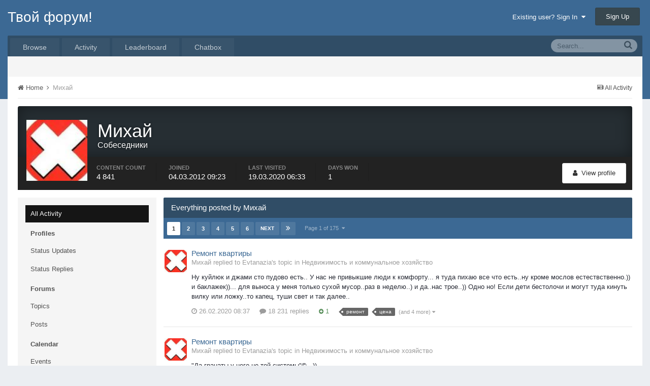

--- FILE ---
content_type: text/html;charset=UTF-8
request_url: http://www.tforum.uz/profile/42556-%D0%BC%D0%B8%D1%85%D0%B0%D0%B9/content/
body_size: 17743
content:
<!DOCTYPE html><html lang="ru-RU" dir="ltr"><head><title>Михай - Твой форум!</title>
<!--[if lt IE 9]>
			<link rel="stylesheet" type="text/css" href="http://www.tforum.uz/uploads/css_built_1/5e61784858ad3c11f00b5706d12afe52_ie8.css.5629a690bf26044c9afe3cf16c3b770a.css">
		    <script src="//www.tforum.uz/applications/core/interface/html5shiv/html5shiv.js"></script>
		<![endif]-->
		
<meta charset="utf-8">

	<meta name="viewport" content="width=device-width, initial-scale=1">



	
		
			
				<meta property="og:site_name" content="Твой форум!">
			
		
	

	
		
			
				<meta property="og:locale" content="ru_RU">
			
		
	

<meta name="theme-color" content="#3c6994">



		

	<link rel='stylesheet' href='http://www.tforum.uz/uploads/css_built_1/341e4a57816af3ba440d891ca87450ff_framework.css.9dc7da23f759a726308d8f744d8c32dd.css?v=418f47fa24' media='all'>

	<link rel='stylesheet' href='http://www.tforum.uz/uploads/css_built_1/05e81b71abe4f22d6eb8d1a929494829_responsive.css.59dcdc4e200bd157ad85afc83a89da3b.css?v=418f47fa24' media='all'>

	<link rel='stylesheet' href='http://www.tforum.uz/uploads/css_built_1/20446cf2d164adcc029377cb04d43d17_flags.css.69de4f4d1d598fa5d893166ea6952a4b.css?v=418f47fa24' media='all'>

	<link rel='stylesheet' href='http://www.tforum.uz/uploads/css_built_1/ec0c06d47f161faa24112e8cbf0665bc_chatbox.css.f7453233c72104e3e32fade9d0933499.css?v=418f47fa24' media='all'>

	<link rel='stylesheet' href='http://www.tforum.uz/uploads/css_built_1/90eb5adf50a8c640f633d47fd7eb1778_core.css.10aaed12e9ce634f86ba6015604dbda2.css?v=418f47fa24' media='all'>

	<link rel='stylesheet' href='http://www.tforum.uz/uploads/css_built_1/5a0da001ccc2200dc5625c3f3934497d_core_responsive.css.e1620bba68edb4e8e4a39152ccc66a69.css?v=418f47fa24' media='all'>

	<link rel='stylesheet' href='http://www.tforum.uz/uploads/css_built_1/ffdbd8340d5c38a97b780eeb2549bc3f_profiles.css.022f388c5cfda0686c1b46eba4870027.css?v=418f47fa24' media='all'>

	<link rel='stylesheet' href='http://www.tforum.uz/uploads/css_built_1/f2ef08fd7eaff94a9763df0d2e2aaa1f_streams.css.228b620975cbc0cbb73b6f9a8b875875.css?v=418f47fa24' media='all'>

	<link rel='stylesheet' href='http://www.tforum.uz/uploads/css_built_1/9be4fe0d9dd3ee2160f368f53374cd3f_leaderboard.css.91a2ffea271aad90d2223de8a9d694f5.css?v=418f47fa24' media='all'>

	<link rel='stylesheet' href='http://www.tforum.uz/uploads/css_built_1/125515e1b6f230e3adf3a20c594b0cea_profiles_responsive.css.51cac3882c4e8bea3fa5bbd3b5f971fa.css?v=418f47fa24' media='all'>

	<link rel='stylesheet' href='http://www.tforum.uz/uploads/css_built_1/6a6afb106122c1b73b3caacf669ca862_profile.css.2e9212ab07ef91b8fe96e8fc12503b99.css?v=418f47fa24' media='all'>




<link rel='stylesheet' href='http://www.tforum.uz/uploads/css_built_1/258adbb6e4f3e83cd3b355f84e3fa002_custom.css.28f444a98abca517800944ec226f395f.css?v=418f47fa24' media='all'>



		

	<script type='text/javascript'>
		var ipsDebug = false;		
	
		var CKEDITOR_BASEPATH = '//www.tforum.uz/applications/core/interface/ckeditor/ckeditor/';
	
		var ipsSettings = {
			
			
			cookie_path: "/",
			
			cookie_prefix: "ips4_",
			
			
			cookie_ssl: false,
			
			imgURL: "",
			baseURL: "//www.tforum.uz/",
			jsURL: "//www.tforum.uz/applications/core/interface/js/js.php",
			csrfKey: "1ae6facc9ba2711de88bb0f6471f50a8",
			antiCache: "418f47fa24",
			disableNotificationSounds: false,
			useCompiledFiles: true,
			links_external: 1,
			memberID: 0,
			analyticsProvider: "ga",
			
		};
	</script>



<script type='text/javascript' src='http://www.tforum.uz/uploads/javascript_global/root_library.js.b7c82e64290c3a8f5a656440d12bc50d.js?v=418f47fa24' data-ips></script>


<script type='text/javascript' src='http://www.tforum.uz/uploads/javascript_global/root_js_lang_1.js.6507101d2adbc3ebfa7480b9fdd7a359.js?v=418f47fa24' data-ips></script>


<script type='text/javascript' src='http://www.tforum.uz/uploads/javascript_global/root_framework.js.4d48009a4678d253e622b9e284f012d3.js?v=418f47fa24' data-ips></script>


<script type='text/javascript' src='http://www.tforum.uz/uploads/javascript_core/global_global_core.js.f89e3c339e6b3af1dc01f62a4b7b9c6d.js?v=418f47fa24' data-ips></script>


<script type='text/javascript' src='http://www.tforum.uz/uploads/javascript_core/plugins_plugins.js.a161a9584b1a34bc6208a7cef93f00c8.js?v=418f47fa24' data-ips></script>


<script type='text/javascript' src='//www.tforum.uz/applications/bimchatbox/interface/buzz/buzz.min.js?v=418f47fa24' data-ips></script>


<script type='text/javascript' src='//www.tforum.uz/applications/bimchatbox/interface/chat/chatbox134.js?v=418f47fa24' data-ips></script>


<script type='text/javascript' src='http://www.tforum.uz/uploads/javascript_global/root_front.js.5b27e45d5b1de45b1d5590e0d32fe035.js?v=418f47fa24' data-ips></script>


<script type='text/javascript' src='http://www.tforum.uz/uploads/javascript_core/front_front_profile.js.c8c6c21cfe4041f317ca5decb9fb3906.js?v=418f47fa24' data-ips></script>


<script type='text/javascript' src='http://www.tforum.uz/uploads/javascript_core/front_front_statuses.js.4eb8fc112e375db8bb9582944b8a69d6.js?v=418f47fa24' data-ips></script>


<script type='text/javascript' src='http://www.tforum.uz/uploads/javascript_core/front_app.js.99261cdb5d977f5a7792b353d019b8a8.js?v=418f47fa24' data-ips></script>


<script type='text/javascript' src='http://www.tforum.uz/uploads/javascript_global/root_map.js.473d80af5a86147c30402600043ab967.js?v=418f47fa24' data-ips></script>



	<script type='text/javascript'>
		
			ips.setSetting( 'date_format', jQuery.parseJSON('"dd.mm.yy"') );
		
			ips.setSetting( 'date_first_day', jQuery.parseJSON('0') );
		
			ips.setSetting( 'remote_image_proxy', jQuery.parseJSON('0') );
		
			ips.setSetting( 'ipb_url_filter_option', jQuery.parseJSON('"none"') );
		
			ips.setSetting( 'url_filter_any_action', jQuery.parseJSON('"allow"') );
		
			ips.setSetting( 'bypass_profanity', jQuery.parseJSON('0') );
		
		
	</script>


		

	</head><body class="ipsApp ipsApp_front ipsJS_none ipsClearfix" data-controller="core.front.core.app"  data-message=""  data-pageapp="core" data-pagelocation="front" data-pagemodule="members" data-pagecontroller="profile" itemscope itemtype="http://schema.org/WebSite">
 <meta itemprop="url" content="http://www.tforum.uz/">
<a href="#elContent" class="ipsHide" title="Go to main content on this page" accesskey="m">Jump to content</a>
		
		<div id="ipsLayout_header" class="ipsClearfix">
			

			


			
<ul id='elMobileNav' class='ipsList_inline ipsResponsive_hideDesktop ipsResponsive_block' data-controller='core.front.core.mobileNav' data-default="all">
	
		
			<li id='elMobileBreadcrumb'>
				<a href='http://www.tforum.uz/'>
					<span>Home</span>
				</a>
			</li>
		
	
	
	
	<li >
		<a data-action="defaultStream" class='ipsType_light'  href='http://www.tforum.uz/discover/'><i class='icon-newspaper'></i></a>
	</li>

	
		<li class='ipsJS_show'>
			<a href='http://www.tforum.uz/search/' data-action="mobileSearch"><i class='fa fa-search'></i></a>
		</li>
	
	<li data-ipsDrawer data-ipsDrawer-drawerElem='#elMobileDrawer'>
		<a href='#'>
			
			
				
			
			
			
			<i class='fa fa-navicon'></i>
		</a>
	</li>
</ul>
			<header><div class="ipsLayout_container">
					

<a href='http://www.tforum.uz/' id='elSiteTitle' accesskey='1'>Твой форум!</a>

					

	<ul id='elUserNav' class='ipsList_inline cSignedOut ipsClearfix ipsResponsive_hidePhone ipsResponsive_block'>
		<li id='elSignInLink'>
			
				<a href='http://www.tforum.uz/login/' data-ipsMenu-closeOnClick="false" data-ipsMenu id='elUserSignIn'>
					Existing user? Sign In &nbsp;<i class='fa fa-caret-down'></i>
				</a>
			
			
<div id='elUserSignIn_menu' class='ipsMenu ipsMenu_auto ipsHide'>
	<div data-role="loginForm">
		
		
			
				
<form accept-charset='utf-8' class="ipsPad ipsForm ipsForm_vertical" method='post' action='http://www.tforum.uz/login/' data-ipsValidation novalidate>
	<input type="hidden" name="login__standard_submitted" value="1">
	
		<input type="hidden" name="csrfKey" value="1ae6facc9ba2711de88bb0f6471f50a8">
	
	<h4 class="ipsType_sectionHead">Sign In</h4>
	<br><br>
	<ul class='ipsList_reset'>
		
			
				
					<li class="ipsFieldRow ipsFieldRow_noLabel ipsFieldRow_fullWidth">
						<input type="text" required placeholder="Display Name" name='auth' id='auth'>
					</li>
				
			
				
					<li class="ipsFieldRow ipsFieldRow_noLabel ipsFieldRow_fullWidth">
						<input type="password" required placeholder="Password" name='password' id='password'>
					</li>
				
			
				
					
<li class='ipsFieldRow ipsFieldRow_checkbox ipsClearfix ' id="9c7ffa65f11c317804907d1e35f70d9d">
	
		
		
<input type="hidden" name="remember_me" value="0">
<span class='ipsCustomInput'>
	<input
		type='checkbox'
		role='checkbox'
		name='remember_me_checkbox'
		value='1'
		id="check_9c7ffa65f11c317804907d1e35f70d9d"
		data-toggle-id="9c7ffa65f11c317804907d1e35f70d9d"
		checked aria-checked='true'
		
		
		
		
		
		
	>
	
	<span></span>
</span>


		
		<div class='ipsFieldRow_content'>
			<label class='ipsFieldRow_label' for='check_9c7ffa65f11c317804907d1e35f70d9d'>Remember me </label>
			


<span class='ipsFieldRow_desc'>
	Not recommended on shared computers
</span>
			
			
		</div>
	
</li>
				
			
				
					
<li class='ipsFieldRow ipsFieldRow_checkbox ipsClearfix ' id="447c4ee74bbd7ef2ff264d7b7231e3e7">
	
		
		
<input type="hidden" name="signin_anonymous" value="0">
<span class='ipsCustomInput'>
	<input
		type='checkbox'
		role='checkbox'
		name='signin_anonymous_checkbox'
		value='1'
		id="check_447c4ee74bbd7ef2ff264d7b7231e3e7"
		data-toggle-id="447c4ee74bbd7ef2ff264d7b7231e3e7"
		aria-checked='false'
		
		
		
		
		
		
	>
	
	<span></span>
</span>


		
		<div class='ipsFieldRow_content'>
			<label class='ipsFieldRow_label' for='check_447c4ee74bbd7ef2ff264d7b7231e3e7'>Sign in anonymously </label>
			
			
			
		</div>
	
</li>
				
			
		
		<li class="ipsFieldRow ipsFieldRow_fullWidth">
			<br>
			<button type="submit" class="ipsButton ipsButton_primary ipsButton_small" id="elSignIn_submit">Sign In</button>
			<br>
			<p class="ipsType_right ipsType_small">
				<a href='http://www.tforum.uz/lostpassword/' data-ipsDialog data-ipsDialog-title='Forgot your password?'>Forgot your password?</a>
			</p>
		</li>
	</ul>
</form>
			
		
		
	</div>
</div>
		</li>
		
			<li>
				<a href='http://www.tforum.uz/register/' id='elRegisterButton' class='ipsButton ipsButton_normal ipsButton_primary'>
					Sign Up
				</a>
			</li>
		
	</ul>

				</div>
			</header>
			

	<nav class='ipsLayout_container' data-controller='core.front.core.navBar'>
		<div class='ipsNavBar_primary  ipsClearfix'>
			
				<div id='elSearch' class='ipsPos_right' data-controller='core.front.core.quickSearch' itemprop="potentialAction" itemscope itemtype="http://schema.org/SearchAction" data-default="all">
					<form accept-charset='utf-8' action='http://www.tforum.uz/search/' method='post'>
						<meta itemprop="target" content="http://www.tforum.uz/search/?q={q}">
						<a href='#' id='elSearchFilter' data-ipsMenu data-ipsMenu-selectable='radio' data-ipsMenu-appendTo='#elSearch' class="ipsHide">
							<span data-role='searchingIn'>
								
									
									All Content
								
							</span>
							<i class='fa fa-caret-down'></i>
						</a>
						<input type="hidden" name="type" value="all" data-role="searchFilter">
						<ul id='elSearchFilter_menu' class='ipsMenu ipsMenu_selectable ipsMenu_narrow ipsHide'>
							<li class='ipsMenu_item ipsMenu_itemChecked' data-ipsMenuValue='all'>
								<a href='http://www.tforum.uz/index.php?app=core&amp;module=search&amp;controller=search&amp;csrfKey=1ae6facc9ba2711de88bb0f6471f50a8' title='All Content'>All Content</a>
							</li>
							<li class='ipsMenu_sep'><hr></li>
							
							<li data-role='globalSearchMenuOptions'></li>
							<li class='ipsMenu_item ipsMenu_itemNonSelect'>
								<a href='http://www.tforum.uz/search/' accesskey='4'><i class='fa fa-cog'></i> Advanced Search</a>
							</li>
						</ul>
						<input type='search' id='elSearchField' placeholder='Search...' name='q' itemprop="query-input">
						<button type='submit'><i class='fa fa-search'></i></button>
					</form>
				</div>
			
			<ul data-role="primaryNavBar" class='ipsResponsive_showDesktop ipsResponsive_block'>
				

	
		
		
		<li  id='elNavSecondary_1' data-role="navBarItem" data-navApp="core" data-navExt="CustomItem">
			
			
				<a href="http://www.tforum.uz"  data-navItem-id="1" >
					Browse
				</a>
			
			
				<ul class='ipsNavBar_secondary ipsHide' data-role='secondaryNavBar'>
					

	
		
		
		<li  id='elNavSecondary_8' data-role="navBarItem" data-navApp="forums" data-navExt="Forums">
			
			
				<a href="http://www.tforum.uz"  data-navItem-id="8" >
					Forums
				</a>
			
			
		</li>
	

	
		
		
		<li  id='elNavSecondary_10' data-role="navBarItem" data-navApp="core" data-navExt="Guidelines">
			
			
				<a href="http://www.tforum.uz/guidelines/"  data-navItem-id="10" >
					Guidelines
				</a>
			
			
		</li>
	

	
		
		
		<li  id='elNavSecondary_11' data-role="navBarItem" data-navApp="core" data-navExt="StaffDirectory">
			
			
				<a href="http://www.tforum.uz/staff/"  data-navItem-id="11" >
					Staff
				</a>
			
			
		</li>
	

	
		
		
		<li  id='elNavSecondary_9' data-role="navBarItem" data-navApp="calendar" data-navExt="Calendar">
			
			
				<a href="http://www.tforum.uz/calendar/"  data-navItem-id="9" >
					Calendar
				</a>
			
			
		</li>
	

	
		
		
		<li  id='elNavSecondary_12' data-role="navBarItem" data-navApp="core" data-navExt="OnlineUsers">
			
			
				<a href="http://www.tforum.uz/online/"  data-navItem-id="12" >
					Online Users
				</a>
			
			
		</li>
	

	
		
		
		<li  id='elNavSecondary_13' data-role="navBarItem" data-navApp="core" data-navExt="Leaderboard">
			
			
				<a href="http://www.tforum.uz/leaderboard/"  data-navItem-id="13" >
					Leaderboard
				</a>
			
			
		</li>
	

					<li class='ipsHide' id='elNavigationMore_1' data-role='navMore'>
						<a href='#' data-ipsMenu data-ipsMenu-appendTo='#elNavigationMore_1' id='elNavigationMore_1_dropdown'>More <i class='fa fa-caret-down'></i></a>
						<ul class='ipsHide ipsMenu ipsMenu_auto' id='elNavigationMore_1_dropdown_menu' data-role='moreDropdown'></ul>
					</li>
				</ul>
			
		</li>
	

	
		
		
		<li  id='elNavSecondary_2' data-role="navBarItem" data-navApp="core" data-navExt="CustomItem">
			
			
				<a href="http://www.tforum.uz/discover/"  data-navItem-id="2" >
					Activity
				</a>
			
			
				<ul class='ipsNavBar_secondary ipsHide' data-role='secondaryNavBar'>
					

	
		
		
		<li  id='elNavSecondary_3' data-role="navBarItem" data-navApp="core" data-navExt="AllActivity">
			
			
				<a href="http://www.tforum.uz/discover/"  data-navItem-id="3" >
					All Activity
				</a>
			
			
		</li>
	

	

	

	

	
		
		
		<li  id='elNavSecondary_7' data-role="navBarItem" data-navApp="core" data-navExt="Search">
			
			
				<a href="http://www.tforum.uz/search/"  data-navItem-id="7" >
					Search
				</a>
			
			
		</li>
	

					<li class='ipsHide' id='elNavigationMore_2' data-role='navMore'>
						<a href='#' data-ipsMenu data-ipsMenu-appendTo='#elNavigationMore_2' id='elNavigationMore_2_dropdown'>More <i class='fa fa-caret-down'></i></a>
						<ul class='ipsHide ipsMenu ipsMenu_auto' id='elNavigationMore_2_dropdown_menu' data-role='moreDropdown'></ul>
					</li>
				</ul>
			
		</li>
	

	
		
		
		<li  id='elNavSecondary_14' data-role="navBarItem" data-navApp="core" data-navExt="Leaderboard">
			
			
				<a href="http://www.tforum.uz/leaderboard/"  data-navItem-id="14" >
					Leaderboard
				</a>
			
			
		</li>
	

	
		
		
		<li  id='elNavSecondary_15' data-role="navBarItem" data-navApp="bimchatbox" data-navExt="Chatbox">
			
			
				<a href="http://www.tforum.uz/chatbox/"  data-navItem-id="15" >
					Chatbox
				</a>
			
			
		</li>
	

				<li class='ipsHide' id='elNavigationMore' data-role='navMore'>
					<a href='#' data-ipsMenu data-ipsMenu-appendTo='#elNavigationMore' id='elNavigationMore_dropdown'>More</a>
					<ul class='ipsNavBar_secondary ipsHide' data-role='secondaryNavBar'>
						<li class='ipsHide' id='elNavigationMore_more' data-role='navMore'>
							<a href='#' data-ipsMenu data-ipsMenu-appendTo='#elNavigationMore_more' id='elNavigationMore_more_dropdown'>More <i class='fa fa-caret-down'></i></a>
							<ul class='ipsHide ipsMenu ipsMenu_auto' id='elNavigationMore_more_dropdown_menu' data-role='moreDropdown'></ul>
						</li>
					</ul>
				</li>
			</ul>
		</div>
	</nav>

		</div>
		<main role="main" id="ipsLayout_body" class="ipsLayout_container"><div id="ipsLayout_contentArea">
				<div id="ipsLayout_contentWrapper">
					
<nav class='ipsBreadcrumb ipsBreadcrumb_top ipsFaded_withHover'>
	

	<ul class='ipsList_inline ipsPos_right'>
		
		<li >
			<a data-action="defaultStream" class='ipsType_light '  href='http://www.tforum.uz/discover/'><i class='icon-newspaper'></i> <span>All Activity</span></a>
		</li>
		
	</ul>

	<ul itemscope itemtype="http://schema.org/BreadcrumbList">
		<li  itemprop="itemListElement" itemscope itemtype="http://schema.org/ListItem">
			<a title="Home" href='http://www.tforum.uz/' itemscope itemtype="http://schema.org/Thing" itemprop="item">
				<span itemprop="name"><i class='fa fa-home'></i> Home <i class='fa fa-angle-right'></i></span>
			</a>
			<meta itemprop="position" content="1">
		</li>
		
		
			<li  itemprop="itemListElement" itemscope itemtype="http://schema.org/ListItem">
				
					<a href='http://www.tforum.uz/profile/42556-%D0%BC%D0%B8%D1%85%D0%B0%D0%B9/' itemscope itemtype="http://schema.org/Thing" itemprop="item">
						<span itemprop="name">Михай </span>
					</a>
				
				<meta itemprop="position" content="2">
			</li>
			
		
	</ul>
</nav>
					
					<div id="ipsLayout_mainArea">
						<a id="elContent"></a>
						
						
						

	<div class='cWidgetContainer '  data-role='widgetReceiver' data-orientation='horizontal' data-widgetArea='header'>
		<ul class='ipsList_reset'>
			
				
					
					<li class='ipsWidget ipsWidget_horizontal ipsBox ipsWidgetHide ipsHide' data-blockID='app_core_announcements_announcements' data-blockConfig="true" data-blockTitle="Announcements" data-controller='core.front.widgets.block'></li>
				
			
		</ul>
	</div>

						

<div data-controller='core.front.profile.main'>
	

<header data-role="profileHeader">
	<div class='ipsPageHead_special cProfileHeaderMinimal' id='elProfileHeader' data-controller='core.front.core.coverPhoto' data-url="http://www.tforum.uz/profile/42556-%D0%BC%D0%B8%D1%85%D0%B0%D0%B9/?csrfKey=1ae6facc9ba2711de88bb0f6471f50a8" data-coverOffset='0'>
		
		
		<div class='ipsColumns ipsColumns_collapsePhone' data-hideOnCoverEdit>
			<div class='ipsColumn ipsColumn_fixed ipsColumn_narrow ipsPos_center' id='elProfilePhoto'>
				
					<a href="http://www.tforum.uz/uploads/profile/photo-42556.jpg" data-ipsLightbox class='ipsUserPhoto ipsUserPhoto_xlarge'>					
						<img src='http://www.tforum.uz/uploads/profile/photo-thumb-42556.jpg' alt=''>
					</a>
				
				
			</div>
			<div class='ipsColumn ipsColumn_fluid'>
				<div class='ipsPos_left ipsPad cProfileHeader_name'>
					<h1 class='ipsType_reset'>
						Михай
					</h1>
					
					<span>Собеседники</span>
				</div>
				
					<ul class='ipsList_inline ipsPad ipsResponsive_hidePhone ipsResponsive_block'>
						
							
							<li>

<div data-followApp='core' data-followArea='member' data-followID='42556'  data-controller='core.front.core.followButton'>
	
		

	
</div></li>
						
						
					</ul>
				
			</div>
		</div>
	</div>

	<div class='ipsGrid ipsAreaBackground ipsPad ipsResponsive_showPhone ipsResponsive_block'>
		
		
		

		
		
		<div data-role='switchView' class='ipsGrid_span12'>
			<div data-action="goToProfile" data-type='phone' class=''>
				<a href='http://www.tforum.uz/profile/42556-%D0%BC%D0%B8%D1%85%D0%B0%D0%B9/' class='ipsButton ipsButton_light ipsButton_small ipsButton_fullWidth' title="Михай's Profile"><i class='fa fa-user'></i></a>
			</div>
			<div data-action="browseContent" data-type='phone' class='ipsHide'>
				<a href="http://www.tforum.uz/profile/42556-%D0%BC%D0%B8%D1%85%D0%B0%D0%B9/content/" class='ipsButton ipsButton_alternate ipsButton_small ipsButton_fullWidth'  title="Михай's Content"><i class='fa fa-newspaper-o'></i></a>
			</div>
		</div>
	</div>

	<div id='elProfileStats' class='ipsClearfix'>
		<div data-role='switchView' class='ipsResponsive_hidePhone ipsResponsive_block'>
			<a href='http://www.tforum.uz/profile/42556-%D0%BC%D0%B8%D1%85%D0%B0%D0%B9/' class='ipsButton ipsButton_veryLight ipsButton_medium ipsPos_right ' data-action="goToProfile" data-type='full' title="Михай's Profile"><i class='fa fa-user'></i> <span class='ipsResponsive_showDesktop ipsResponsive_inline'>&nbsp;View profile</span></a>
			<a href="http://www.tforum.uz/profile/42556-%D0%BC%D0%B8%D1%85%D0%B0%D0%B9/content/" class='ipsButton ipsButton_light ipsButton_medium ipsPos_right ipsHide' data-action="browseContent" data-type='full' title="Михай's Content"><i class='fa fa-newspaper-o'></i> <span class='ipsResponsive_showDesktop ipsResponsive_inline'>&nbsp;See their activity</span></a>
		</div>
		<ul class='ipsList_inline ipsPos_left'>
			<li>
				<h4 class='ipsType_minorHeading'>Content count</h4>
				4 841
			</li>
			<li>
				<h4 class='ipsType_minorHeading'>Joined</h4>
				<time datetime='2012-03-04T09:23:27Z' title='04.03.2012 09:23 ' data-short='13 y'>04.03.2012 09:23</time>
			</li>
			<li>
				<h4 class='ipsType_minorHeading'>Last visited</h4>
				<span>
					 <time datetime='2020-03-19T06:33:45Z' title='19.03.2020 06:33 ' data-short='5 y'>19.03.2020 06:33</time>
				</span>
			</li>
			
			<li>
				<h4 class='ipsType_minorHeading'>Days Won</h4>
				<span data-ipsTooltip title='The number of times Михай had the most number of content likes for a day'>1</span>
			</li>
			
		</ul>
	</div>
</header>
	<div data-role="profileContent">

		<div class="ipsColumns ipsColumns_collapsePhone ipsSpacer_top">
			<div class="ipsColumn ipsColumn_wide">
				<div class="ipsSideMenu ipsAreaBackground_light ipsPad" id="modcp_menu" data-ipsTabBar data-ipsTabBar-contentArea='#elUserContent' data-ipsTabBar-itemselector=".ipsSideMenu_item" data-ipsTabBar-activeClass="ipsSideMenu_itemActive" data-ipsSideMenu>
					<h3 class="ipsSideMenu_mainTitle ipsAreaBackground_light ipsType_medium">
						<a href="#user_content" class="ipsPad_double" data-action="openSideMenu"><i class="fa fa-bars"></i> &nbsp;Content Type&nbsp;<i class="fa fa-caret-down"></i></a>
					</h3>
					<div>
						<ul class="ipsSideMenu_list">
							<li><a href="http://www.tforum.uz/profile/42556-%D0%BC%D0%B8%D1%85%D0%B0%D0%B9/?do=content&amp;change_section=1" class="ipsSideMenu_item ipsSideMenu_itemActive">All Activity</a></li>
						</ul>
						
							<h4 class='ipsSideMenu_subTitle'>Profiles</h4>
							<ul class="ipsSideMenu_list">
								
									<li><a href="http://www.tforum.uz/profile/42556-%D0%BC%D0%B8%D1%85%D0%B0%D0%B9/?do=content&amp;type=core_statuses_status&amp;change_section=1" class="ipsSideMenu_item ">Status Updates</a></li>
								
									<li><a href="http://www.tforum.uz/profile/42556-%D0%BC%D0%B8%D1%85%D0%B0%D0%B9/?do=content&amp;type=core_statuses_reply&amp;change_section=1" class="ipsSideMenu_item ">Status Replies</a></li>
								
							</ul>
						
							<h4 class='ipsSideMenu_subTitle'>Forums</h4>
							<ul class="ipsSideMenu_list">
								
									<li><a href="http://www.tforum.uz/profile/42556-%D0%BC%D0%B8%D1%85%D0%B0%D0%B9/?do=content&amp;type=forums_topic&amp;change_section=1" class="ipsSideMenu_item ">Topics</a></li>
								
									<li><a href="http://www.tforum.uz/profile/42556-%D0%BC%D0%B8%D1%85%D0%B0%D0%B9/?do=content&amp;type=forums_topic_post&amp;change_section=1" class="ipsSideMenu_item ">Posts</a></li>
								
							</ul>
						
							<h4 class='ipsSideMenu_subTitle'>Calendar</h4>
							<ul class="ipsSideMenu_list">
								
									<li><a href="http://www.tforum.uz/profile/42556-%D0%BC%D0%B8%D1%85%D0%B0%D0%B9/?do=content&amp;type=calendar_event&amp;change_section=1" class="ipsSideMenu_item ">Events</a></li>
								
									<li><a href="http://www.tforum.uz/profile/42556-%D0%BC%D0%B8%D1%85%D0%B0%D0%B9/?do=content&amp;type=calendar_event_comment&amp;change_section=1" class="ipsSideMenu_item ">Event Comments</a></li>
								
							</ul>
						
					</div>			
				</div>
			</div>
			<div class="ipsColumn ipsColumn_fluid" id='elUserContent'>
				
<div class='ipsBox'>
	<h2 class='ipsType_sectionTitle ipsType_reset'>Everything posted by Михай</h2>
	

<div data-baseurl="http://www.tforum.uz/profile/42556-%D0%BC%D0%B8%D1%85%D0%B0%D0%B9/content/?page=1" data-resort="listResort" data-tableid="topics"> <!-- data-controller="core.global.core.table" -->
	
		<div class="ipsButtonBar ipsPad_half ipsClearfix ipsClear">
			<div data-role="tablePagination">
				<ul class='ipsPagination' id='elPagination_40e6e05ad6973e7a09c563de78e5273e_696fd6473099c' data-pages='175' data-ipsPagination  data-ipsPagination-pages="175" data-ipsPagination-perPage='25'>
		
			
				<li class='ipsPagination_first ipsPagination_inactive'><a href='http://www.tforum.uz/profile/42556-%D0%BC%D0%B8%D1%85%D0%B0%D0%B9/?do=content' rel="first" data-page='1' data-ipsTooltip title='First page'><i class='fa fa-angle-double-left'></i></a></li>
				<li class='ipsPagination_prev ipsPagination_inactive'><a href='http://www.tforum.uz/profile/42556-%D0%BC%D0%B8%D1%85%D0%B0%D0%B9/?do=content&amp;page=0' rel="prev" data-page='0' data-ipsTooltip title='Previous page'>Prev</a></li>
			
			<li class='ipsPagination_page ipsPagination_active'><a href='http://www.tforum.uz/profile/42556-%D0%BC%D0%B8%D1%85%D0%B0%D0%B9/?do=content' data-page='1'>1</a></li>
			
				
					<li class='ipsPagination_page'><a href='http://www.tforum.uz/profile/42556-%D0%BC%D0%B8%D1%85%D0%B0%D0%B9/?do=content&amp;page=2' data-page='2'>2</a></li>
				
					<li class='ipsPagination_page'><a href='http://www.tforum.uz/profile/42556-%D0%BC%D0%B8%D1%85%D0%B0%D0%B9/?do=content&amp;page=3' data-page='3'>3</a></li>
				
					<li class='ipsPagination_page'><a href='http://www.tforum.uz/profile/42556-%D0%BC%D0%B8%D1%85%D0%B0%D0%B9/?do=content&amp;page=4' data-page='4'>4</a></li>
				
					<li class='ipsPagination_page'><a href='http://www.tforum.uz/profile/42556-%D0%BC%D0%B8%D1%85%D0%B0%D0%B9/?do=content&amp;page=5' data-page='5'>5</a></li>
				
					<li class='ipsPagination_page'><a href='http://www.tforum.uz/profile/42556-%D0%BC%D0%B8%D1%85%D0%B0%D0%B9/?do=content&amp;page=6' data-page='6'>6</a></li>
				
				<li class='ipsPagination_next'><a href='http://www.tforum.uz/profile/42556-%D0%BC%D0%B8%D1%85%D0%B0%D0%B9/?do=content&amp;page=2' rel="next" data-page='2' data-ipsTooltip title='Next page'>Next</a></li>
				<li class='ipsPagination_last'><a href='http://www.tforum.uz/profile/42556-%D0%BC%D0%B8%D1%85%D0%B0%D0%B9/?do=content&amp;page=175' rel="last" data-page='175' data-ipsTooltip title='Last page'><i class='fa fa-angle-double-right'></i></a></li>
			
			
				<li class='ipsPagination_pageJump'>
					<a href='#' data-ipsMenu data-ipsMenu-closeOnClick='false' data-ipsMenu-appendTo='#elPagination_40e6e05ad6973e7a09c563de78e5273e_696fd6473099c' id='elPagination_40e6e05ad6973e7a09c563de78e5273e_jump'>Page 1 of 175 &nbsp;<i class='fa fa-caret-down'></i></a>
					<div class='ipsMenu ipsMenu_narrow ipsPad ipsHide' id='elPagination_40e6e05ad6973e7a09c563de78e5273e_jump_menu'>
						<form accept-charset='utf-8' method='post' action='http://www.tforum.uz/profile/42556-%D0%BC%D0%B8%D1%85%D0%B0%D0%B9/?do=content' data-role="pageJump">
							<ul class='ipsForm ipsForm_horizontal'>
								<li class='ipsFieldRow'>
									<input type='number' min='1' max='175' placeholder='Page number' class='ipsField_fullWidth' name='page'>
								</li>
								<li class='ipsFieldRow ipsFieldRow_fullWidth'>
									<input type='submit' class='ipsButton_fullWidth ipsButton ipsButton_verySmall ipsButton_primary' value='Go'>
								</li>
							</ul>
						</form>
					</div>
				</li>
			
		
	</ul>
			</div>
		</div>
	
	<ol class='ipsDataList ipsDataList_large cSearchActivity ipsStream' data-role="tableRows" itemscope itemtype="http://schema.org/ItemList">
		
			
<li class='ipsStreamItem ipsStreamItem_contentBlock ipsStreamItem_expanded ipsAreaBackground_reset ipsPad ' data-role='activityItem' data-timestamp='1582706254'>
	<div class='ipsStreamItem_container ipsClearfix'>
		
			
			<div class='ipsStreamItem_header ipsPhotoPanel ipsPhotoPanel_mini'>
								
					<span class='ipsStreamItem_contentType' data-ipsTooltip title='Post'><i class='fa fa-comment'></i></span>
				
				

	<a href="http://www.tforum.uz/profile/42556-%D0%BC%D0%B8%D1%85%D0%B0%D0%B9/" data-ipsHover data-ipsHover-target="http://www.tforum.uz/profile/42556-%D0%BC%D0%B8%D1%85%D0%B0%D0%B9/?do=hovercard" class="ipsUserPhoto ipsUserPhoto_mini" title="Go to Михай's profile">
		<img src='http://www.tforum.uz/uploads/profile/photo-thumb-42556.jpg' alt=''>
	</a>

				<div class=''>
					
					<h2 class='ipsType_reset ipsStreamItem_title ipsContained_container ipsStreamItem_titleSmall'>
						
						
						<div class='ipsType_break ipsContained'>
							<a href='http://www.tforum.uz/topic/2868-%D1%80%D0%B5%D0%BC%D0%BE%D0%BD%D1%82-%D0%BA%D0%B2%D0%B0%D1%80%D1%82%D0%B8%D1%80%D1%8B/?do=findComment&amp;comment=3322752' data-linkType="link" data-searchable>Ремонт квартиры</a>
						</div>
						
					</h2>
					
						<p class='ipsType_reset ipsStreamItem_status ipsType_light ipsType_blendLinks'>
							
								
									
										
											Михай replied to Evtanazia's topic in <a href='http://www.tforum.uz/forum/31-%D0%BD%D0%B5%D0%B4%D0%B2%D0%B8%D0%B6%D0%B8%D0%BC%D0%BE%D1%81%D1%82%D1%8C-%D0%B8-%D0%BA%D0%BE%D0%BC%D0%BC%D1%83%D0%BD%D0%B0%D0%BB%D1%8C%D0%BD%D0%BE%D0%B5-%D1%85%D0%BE%D0%B7%D1%8F%D0%B9%D1%81%D1%82%D0%B2%D0%BE/'>Недвижимость и коммунальное хозяйство</a>
										
									
								
														
						</p>
					
					
						
					
				</div>
			</div>
			
				<div class='ipsStreamItem_snippet ipsType_break'>
					
					 	

	<div class='ipsType_richText ipsContained ipsType_medium'>
		<div data-ipsTruncate data-ipsTruncate-type='remove' data-ipsTruncate-size='3 lines' data-ipsTruncate-watch='false'>
			Ну куйлюк и джами сто пудово есть..  У нас не привыкшие люди к комфорту...  я туда пихаю все что есть..ну кроме мослов естествственно.)) и баклажек))...  для выноса у меня только сухой мусор..раз в неделю..) и да..нас трое..)) Одно но! Если дети бестолочи и могут туда кинуть вилку или ложку..то капец, туши свет и так далее..
		</div>
	</div>

					
				</div>
				<ul class='ipsList_inline ipsStreamItem_meta'>
					<li class='ipsType_light ipsType_medium'>
						<a href='http://www.tforum.uz/topic/2868-%D1%80%D0%B5%D0%BC%D0%BE%D0%BD%D1%82-%D0%BA%D0%B2%D0%B0%D1%80%D1%82%D0%B8%D1%80%D1%8B/?do=findComment&amp;comment=3322752' class='ipsType_blendLinks'><i class='fa fa-clock-o'></i> <time datetime='2020-02-26T08:37:34Z' title='26.02.2020 08:37 ' data-short='5 y'>26.02.2020 08:37</time></a>
					</li>
					
						<li class='ipsType_light ipsType_medium'>
							<a href='http://www.tforum.uz/topic/2868-%D1%80%D0%B5%D0%BC%D0%BE%D0%BD%D1%82-%D0%BA%D0%B2%D0%B0%D1%80%D1%82%D0%B8%D1%80%D1%8B/?do=getFirstComment' class='ipsType_blendLinks'>
								
									<i class='fa fa-comment'></i> 18 231 replies
								
							</a>
						</li>
					
					
						<li class='ipsType_light ipsType_medium'>
<div data-controller='core.front.core.reputation' class='ipsRep_mini'>
	
		<div class='ipsLikeRep'>
			
			
			
			
				
					<span class='ipsReputation_count ipsType_positive'><i class='fa fa-plus-circle ipsType_small'></i> 1</span>
				
			
		</div>
	
</div></li>
					
					
						<li>


	
		<ul class='ipsTags ipsTags_inline ipsList_inline ipsResponsive_hidePhone ipsResponsive_inline'>
			
				
					
						


<li >
	<a href="http://www.tforum.uz/tags/%D1%80%D0%B5%D0%BC%D0%BE%D0%BD%D1%82/" class='ipsTag' title="Find other content tagged with 'ремонт'"><span>ремонт</span></a>
	
</li>
					
				
					
						


<li >
	<a href="http://www.tforum.uz/tags/%D1%86%D0%B5%D0%BD%D0%B0/" class='ipsTag' title="Find other content tagged with 'цена'"><span>цена</span></a>
	
</li>
					
				
					
				
					
				
					
				
					
				
			
			
				<li class='ipsType_small'>
					<span class='ipsType_light ipsCursor_pointer' data-ipsMenu id='elTags_696fd6473ea15'>(and 4 more) <i class='fa fa-caret-down ipsJS_show'></i></span>
					<div class='ipsHide ipsMenu ipsMenu_normal ipsPad_half cTagPopup' id='elTags_696fd6473ea15_menu'>
						<p class='ipsType_medium ipsType_reset ipsType_light'>Tagged with:</p>
						<ul class='ipsTags ipsList_inline'>
							
								


<li >
	<a href="http://www.tforum.uz/tags/%D1%80%D0%B5%D0%BC%D0%BE%D0%BD%D1%82/" class='ipsTag' title="Find other content tagged with 'ремонт'"><span>ремонт</span></a>
	
</li>
							
								


<li >
	<a href="http://www.tforum.uz/tags/%D1%86%D0%B5%D0%BD%D0%B0/" class='ipsTag' title="Find other content tagged with 'цена'"><span>цена</span></a>
	
</li>
							
								


<li >
	<a href="http://www.tforum.uz/tags/%D0%B3%D0%B4%D0%B5%20%D0%BA%D1%83%D0%BF%D0%B8%D1%82%D1%8C/" class='ipsTag' title="Find other content tagged with 'где купить'"><span>где купить</span></a>
	
</li>
							
								


<li >
	<a href="http://www.tforum.uz/tags/%D0%BC%D0%B0%D1%81%D1%82%D0%B5%D1%80/" class='ipsTag' title="Find other content tagged with 'мастер'"><span>мастер</span></a>
	
</li>
							
								


<li >
	<a href="http://www.tforum.uz/tags/%D0%BA%D1%83%D0%BF%D0%B8%D0%BB/" class='ipsTag' title="Find other content tagged with 'купил'"><span>купил</span></a>
	
</li>
							
								


<li >
	<a href="http://www.tforum.uz/tags/%D1%84%D0%B8%D1%80%D0%BC%D0%B0/" class='ipsTag' title="Find other content tagged with 'фирма'"><span>фирма</span></a>
	
</li>
							
						</ul>
					</div>
				</li>
			
		</ul>
	
</li>
					
				</ul>
			
		
	</div>
</li>
		
			
<li class='ipsStreamItem ipsStreamItem_contentBlock ipsStreamItem_expanded ipsAreaBackground_reset ipsPad ' data-role='activityItem' data-timestamp='1582529246'>
	<div class='ipsStreamItem_container ipsClearfix'>
		
			
			<div class='ipsStreamItem_header ipsPhotoPanel ipsPhotoPanel_mini'>
								
					<span class='ipsStreamItem_contentType' data-ipsTooltip title='Post'><i class='fa fa-comment'></i></span>
				
				

	<a href="http://www.tforum.uz/profile/42556-%D0%BC%D0%B8%D1%85%D0%B0%D0%B9/" data-ipsHover data-ipsHover-target="http://www.tforum.uz/profile/42556-%D0%BC%D0%B8%D1%85%D0%B0%D0%B9/?do=hovercard" class="ipsUserPhoto ipsUserPhoto_mini" title="Go to Михай's profile">
		<img src='http://www.tforum.uz/uploads/profile/photo-thumb-42556.jpg' alt=''>
	</a>

				<div class=''>
					
					<h2 class='ipsType_reset ipsStreamItem_title ipsContained_container ipsStreamItem_titleSmall'>
						
						
						<div class='ipsType_break ipsContained'>
							<a href='http://www.tforum.uz/topic/2868-%D1%80%D0%B5%D0%BC%D0%BE%D0%BD%D1%82-%D0%BA%D0%B2%D0%B0%D1%80%D1%82%D0%B8%D1%80%D1%8B/?do=findComment&amp;comment=3322075' data-linkType="link" data-searchable>Ремонт квартиры</a>
						</div>
						
					</h2>
					
						<p class='ipsType_reset ipsStreamItem_status ipsType_light ipsType_blendLinks'>
							
								
									
										
											Михай replied to Evtanazia's topic in <a href='http://www.tforum.uz/forum/31-%D0%BD%D0%B5%D0%B4%D0%B2%D0%B8%D0%B6%D0%B8%D0%BC%D0%BE%D1%81%D1%82%D1%8C-%D0%B8-%D0%BA%D0%BE%D0%BC%D0%BC%D1%83%D0%BD%D0%B0%D0%BB%D1%8C%D0%BD%D0%BE%D0%B5-%D1%85%D0%BE%D0%B7%D1%8F%D0%B9%D1%81%D1%82%D0%B2%D0%BE/'>Недвижимость и коммунальное хозяйство</a>
										
									
								
														
						</p>
					
					
						
					
				</div>
			</div>
			
				<div class='ipsStreamItem_snippet ipsType_break'>
					
					 	

	<div class='ipsType_richText ipsContained ipsType_medium'>
		<div data-ipsTruncate data-ipsTruncate-type='remove' data-ipsTruncate-size='3 lines' data-ipsTruncate-watch='false'>
			"Да гранаты у него не той системы"©...))
		</div>
	</div>

					
				</div>
				<ul class='ipsList_inline ipsStreamItem_meta'>
					<li class='ipsType_light ipsType_medium'>
						<a href='http://www.tforum.uz/topic/2868-%D1%80%D0%B5%D0%BC%D0%BE%D0%BD%D1%82-%D0%BA%D0%B2%D0%B0%D1%80%D1%82%D0%B8%D1%80%D1%8B/?do=findComment&amp;comment=3322075' class='ipsType_blendLinks'><i class='fa fa-clock-o'></i> <time datetime='2020-02-24T07:27:26Z' title='24.02.2020 07:27 ' data-short='5 y'>24.02.2020 07:27</time></a>
					</li>
					
						<li class='ipsType_light ipsType_medium'>
							<a href='http://www.tforum.uz/topic/2868-%D1%80%D0%B5%D0%BC%D0%BE%D0%BD%D1%82-%D0%BA%D0%B2%D0%B0%D1%80%D1%82%D0%B8%D1%80%D1%8B/?do=getFirstComment' class='ipsType_blendLinks'>
								
									<i class='fa fa-comment'></i> 18 231 replies
								
							</a>
						</li>
					
					
					
						<li>


	
		<ul class='ipsTags ipsTags_inline ipsList_inline ipsResponsive_hidePhone ipsResponsive_inline'>
			
				
					
						


<li >
	<a href="http://www.tforum.uz/tags/%D1%80%D0%B5%D0%BC%D0%BE%D0%BD%D1%82/" class='ipsTag' title="Find other content tagged with 'ремонт'"><span>ремонт</span></a>
	
</li>
					
				
					
						


<li >
	<a href="http://www.tforum.uz/tags/%D1%86%D0%B5%D0%BD%D0%B0/" class='ipsTag' title="Find other content tagged with 'цена'"><span>цена</span></a>
	
</li>
					
				
					
				
					
				
					
				
					
				
			
			
				<li class='ipsType_small'>
					<span class='ipsType_light ipsCursor_pointer' data-ipsMenu id='elTags_696fd6473f52f'>(and 4 more) <i class='fa fa-caret-down ipsJS_show'></i></span>
					<div class='ipsHide ipsMenu ipsMenu_normal ipsPad_half cTagPopup' id='elTags_696fd6473f52f_menu'>
						<p class='ipsType_medium ipsType_reset ipsType_light'>Tagged with:</p>
						<ul class='ipsTags ipsList_inline'>
							
								


<li >
	<a href="http://www.tforum.uz/tags/%D1%80%D0%B5%D0%BC%D0%BE%D0%BD%D1%82/" class='ipsTag' title="Find other content tagged with 'ремонт'"><span>ремонт</span></a>
	
</li>
							
								


<li >
	<a href="http://www.tforum.uz/tags/%D1%86%D0%B5%D0%BD%D0%B0/" class='ipsTag' title="Find other content tagged with 'цена'"><span>цена</span></a>
	
</li>
							
								


<li >
	<a href="http://www.tforum.uz/tags/%D0%B3%D0%B4%D0%B5%20%D0%BA%D1%83%D0%BF%D0%B8%D1%82%D1%8C/" class='ipsTag' title="Find other content tagged with 'где купить'"><span>где купить</span></a>
	
</li>
							
								


<li >
	<a href="http://www.tforum.uz/tags/%D0%BC%D0%B0%D1%81%D1%82%D0%B5%D1%80/" class='ipsTag' title="Find other content tagged with 'мастер'"><span>мастер</span></a>
	
</li>
							
								


<li >
	<a href="http://www.tforum.uz/tags/%D0%BA%D1%83%D0%BF%D0%B8%D0%BB/" class='ipsTag' title="Find other content tagged with 'купил'"><span>купил</span></a>
	
</li>
							
								


<li >
	<a href="http://www.tforum.uz/tags/%D1%84%D0%B8%D1%80%D0%BC%D0%B0/" class='ipsTag' title="Find other content tagged with 'фирма'"><span>фирма</span></a>
	
</li>
							
						</ul>
					</div>
				</li>
			
		</ul>
	
</li>
					
				</ul>
			
		
	</div>
</li>
		
			
<li class='ipsStreamItem ipsStreamItem_contentBlock ipsStreamItem_expanded ipsAreaBackground_reset ipsPad ' data-role='activityItem' data-timestamp='1582527912'>
	<div class='ipsStreamItem_container ipsClearfix'>
		
			
			<div class='ipsStreamItem_header ipsPhotoPanel ipsPhotoPanel_mini'>
								
					<span class='ipsStreamItem_contentType' data-ipsTooltip title='Post'><i class='fa fa-comment'></i></span>
				
				

	<a href="http://www.tforum.uz/profile/42556-%D0%BC%D0%B8%D1%85%D0%B0%D0%B9/" data-ipsHover data-ipsHover-target="http://www.tforum.uz/profile/42556-%D0%BC%D0%B8%D1%85%D0%B0%D0%B9/?do=hovercard" class="ipsUserPhoto ipsUserPhoto_mini" title="Go to Михай's profile">
		<img src='http://www.tforum.uz/uploads/profile/photo-thumb-42556.jpg' alt=''>
	</a>

				<div class=''>
					
					<h2 class='ipsType_reset ipsStreamItem_title ipsContained_container ipsStreamItem_titleSmall'>
						
						
						<div class='ipsType_break ipsContained'>
							<a href='http://www.tforum.uz/topic/2868-%D1%80%D0%B5%D0%BC%D0%BE%D0%BD%D1%82-%D0%BA%D0%B2%D0%B0%D1%80%D1%82%D0%B8%D1%80%D1%8B/?do=findComment&amp;comment=3322066' data-linkType="link" data-searchable>Ремонт квартиры</a>
						</div>
						
					</h2>
					
						<p class='ipsType_reset ipsStreamItem_status ipsType_light ipsType_blendLinks'>
							
								
									
										
											Михай replied to Evtanazia's topic in <a href='http://www.tforum.uz/forum/31-%D0%BD%D0%B5%D0%B4%D0%B2%D0%B8%D0%B6%D0%B8%D0%BC%D0%BE%D1%81%D1%82%D1%8C-%D0%B8-%D0%BA%D0%BE%D0%BC%D0%BC%D1%83%D0%BD%D0%B0%D0%BB%D1%8C%D0%BD%D0%BE%D0%B5-%D1%85%D0%BE%D0%B7%D1%8F%D0%B9%D1%81%D1%82%D0%B2%D0%BE/'>Недвижимость и коммунальное хозяйство</a>
										
									
								
														
						</p>
					
					
						
					
				</div>
			</div>
			
				<div class='ipsStreamItem_snippet ipsType_break'>
					
					 	

	<div class='ipsType_richText ipsContained ipsType_medium'>
		<div data-ipsTruncate data-ipsTruncate-type='remove' data-ipsTruncate-size='3 lines' data-ipsTruncate-watch='false'>
			Брал измельчитель когда еще на паркенте строй базар был.. Американский, 700$ плюс мойка под него с кнопкой..до сих пор пашет без нареканий. Перемалывает все подряд даже кости куриные.. Проблем с каналюгой не было.. да и скакого..там фарш на выходе вылетает с водой..
		</div>
	</div>

					
				</div>
				<ul class='ipsList_inline ipsStreamItem_meta'>
					<li class='ipsType_light ipsType_medium'>
						<a href='http://www.tforum.uz/topic/2868-%D1%80%D0%B5%D0%BC%D0%BE%D0%BD%D1%82-%D0%BA%D0%B2%D0%B0%D1%80%D1%82%D0%B8%D1%80%D1%8B/?do=findComment&amp;comment=3322066' class='ipsType_blendLinks'><i class='fa fa-clock-o'></i> <time datetime='2020-02-24T07:05:12Z' title='24.02.2020 07:05 ' data-short='5 y'>24.02.2020 07:05</time></a>
					</li>
					
						<li class='ipsType_light ipsType_medium'>
							<a href='http://www.tforum.uz/topic/2868-%D1%80%D0%B5%D0%BC%D0%BE%D0%BD%D1%82-%D0%BA%D0%B2%D0%B0%D1%80%D1%82%D0%B8%D1%80%D1%8B/?do=getFirstComment' class='ipsType_blendLinks'>
								
									<i class='fa fa-comment'></i> 18 231 replies
								
							</a>
						</li>
					
					
						<li class='ipsType_light ipsType_medium'>
<div data-controller='core.front.core.reputation' class='ipsRep_mini'>
	
		<div class='ipsLikeRep'>
			
			
			
			
				
					<span class='ipsReputation_count ipsType_positive'><i class='fa fa-plus-circle ipsType_small'></i> 1</span>
				
			
		</div>
	
</div></li>
					
					
						<li>


	
		<ul class='ipsTags ipsTags_inline ipsList_inline ipsResponsive_hidePhone ipsResponsive_inline'>
			
				
					
						


<li >
	<a href="http://www.tforum.uz/tags/%D1%80%D0%B5%D0%BC%D0%BE%D0%BD%D1%82/" class='ipsTag' title="Find other content tagged with 'ремонт'"><span>ремонт</span></a>
	
</li>
					
				
					
						


<li >
	<a href="http://www.tforum.uz/tags/%D1%86%D0%B5%D0%BD%D0%B0/" class='ipsTag' title="Find other content tagged with 'цена'"><span>цена</span></a>
	
</li>
					
				
					
				
					
				
					
				
					
				
			
			
				<li class='ipsType_small'>
					<span class='ipsType_light ipsCursor_pointer' data-ipsMenu id='elTags_696fd6474002a'>(and 4 more) <i class='fa fa-caret-down ipsJS_show'></i></span>
					<div class='ipsHide ipsMenu ipsMenu_normal ipsPad_half cTagPopup' id='elTags_696fd6474002a_menu'>
						<p class='ipsType_medium ipsType_reset ipsType_light'>Tagged with:</p>
						<ul class='ipsTags ipsList_inline'>
							
								


<li >
	<a href="http://www.tforum.uz/tags/%D1%80%D0%B5%D0%BC%D0%BE%D0%BD%D1%82/" class='ipsTag' title="Find other content tagged with 'ремонт'"><span>ремонт</span></a>
	
</li>
							
								


<li >
	<a href="http://www.tforum.uz/tags/%D1%86%D0%B5%D0%BD%D0%B0/" class='ipsTag' title="Find other content tagged with 'цена'"><span>цена</span></a>
	
</li>
							
								


<li >
	<a href="http://www.tforum.uz/tags/%D0%B3%D0%B4%D0%B5%20%D0%BA%D1%83%D0%BF%D0%B8%D1%82%D1%8C/" class='ipsTag' title="Find other content tagged with 'где купить'"><span>где купить</span></a>
	
</li>
							
								


<li >
	<a href="http://www.tforum.uz/tags/%D0%BC%D0%B0%D1%81%D1%82%D0%B5%D1%80/" class='ipsTag' title="Find other content tagged with 'мастер'"><span>мастер</span></a>
	
</li>
							
								


<li >
	<a href="http://www.tforum.uz/tags/%D0%BA%D1%83%D0%BF%D0%B8%D0%BB/" class='ipsTag' title="Find other content tagged with 'купил'"><span>купил</span></a>
	
</li>
							
								


<li >
	<a href="http://www.tforum.uz/tags/%D1%84%D0%B8%D1%80%D0%BC%D0%B0/" class='ipsTag' title="Find other content tagged with 'фирма'"><span>фирма</span></a>
	
</li>
							
						</ul>
					</div>
				</li>
			
		</ul>
	
</li>
					
				</ul>
			
		
	</div>
</li>
		
			
<li class='ipsStreamItem ipsStreamItem_contentBlock ipsStreamItem_expanded ipsAreaBackground_reset ipsPad ' data-role='activityItem' data-timestamp='1581482947'>
	<div class='ipsStreamItem_container ipsClearfix'>
		
			
			<div class='ipsStreamItem_header ipsPhotoPanel ipsPhotoPanel_mini'>
								
					<span class='ipsStreamItem_contentType' data-ipsTooltip title='Post'><i class='fa fa-comment'></i></span>
				
				

	<a href="http://www.tforum.uz/profile/42556-%D0%BC%D0%B8%D1%85%D0%B0%D0%B9/" data-ipsHover data-ipsHover-target="http://www.tforum.uz/profile/42556-%D0%BC%D0%B8%D1%85%D0%B0%D0%B9/?do=hovercard" class="ipsUserPhoto ipsUserPhoto_mini" title="Go to Михай's profile">
		<img src='http://www.tforum.uz/uploads/profile/photo-thumb-42556.jpg' alt=''>
	</a>

				<div class=''>
					
					<h2 class='ipsType_reset ipsStreamItem_title ipsContained_container ipsStreamItem_titleSmall'>
						
						
						<div class='ipsType_break ipsContained'>
							<a href='http://www.tforum.uz/topic/12595-lacetti-%D0%B8-%D0%B5%D1%91-%D1%8D%D0%BA%D1%81%D0%BF%D0%BB%D1%83%D0%B0%D1%82%D0%B0%D1%86%D0%B8%D1%8F/?do=findComment&amp;comment=3316987' data-linkType="link" data-searchable>Lacetti и её эксплуатация</a>
						</div>
						
					</h2>
					
						<p class='ipsType_reset ipsStreamItem_status ipsType_light ipsType_blendLinks'>
							
								
									
										
											Михай replied to drugokavto's topic in <a href='http://www.tforum.uz/forum/82-uzdaewoo-chevrolet/'>(Uz)Daewoo, Chevrolet</a>
										
									
								
														
						</p>
					
					
						
					
				</div>
			</div>
			
				<div class='ipsStreamItem_snippet ipsType_break'>
					
					 	

	<div class='ipsType_richText ipsContained ipsType_medium'>
		<div data-ipsTruncate data-ipsTruncate-type='remove' data-ipsTruncate-size='3 lines' data-ipsTruncate-watch='false'>
			Пробег 150 тыщ...Зашумел подшибник ГУР. Мастера разделились на два лагеря,одни за замену всего гура...вторые советуют заменить подшибник.. Кто нибудь сталкивался с такой дилемой?
		</div>
	</div>

					
				</div>
				<ul class='ipsList_inline ipsStreamItem_meta'>
					<li class='ipsType_light ipsType_medium'>
						<a href='http://www.tforum.uz/topic/12595-lacetti-%D0%B8-%D0%B5%D1%91-%D1%8D%D0%BA%D1%81%D0%BF%D0%BB%D1%83%D0%B0%D1%82%D0%B0%D1%86%D0%B8%D1%8F/?do=findComment&amp;comment=3316987' class='ipsType_blendLinks'><i class='fa fa-clock-o'></i> <time datetime='2020-02-12T04:49:07Z' title='12.02.2020 04:49 ' data-short='5 y'>12.02.2020 04:49</time></a>
					</li>
					
						<li class='ipsType_light ipsType_medium'>
							<a href='http://www.tforum.uz/topic/12595-lacetti-%D0%B8-%D0%B5%D1%91-%D1%8D%D0%BA%D1%81%D0%BF%D0%BB%D1%83%D0%B0%D1%82%D0%B0%D1%86%D0%B8%D1%8F/?do=getFirstComment' class='ipsType_blendLinks'>
								
									<i class='fa fa-comment'></i> 31 163 replies
								
							</a>
						</li>
					
					
					
						<li>


	
		<ul class='ipsTags ipsTags_inline ipsList_inline ipsResponsive_hidePhone ipsResponsive_inline'>
			
				
					
						


<li >
	<a href="http://www.tforum.uz/tags/chevrolet/" class='ipsTag' title="Find other content tagged with 'chevrolet'"><span>chevrolet</span></a>
	
</li>
					
				
					
						


<li >
	<a href="http://www.tforum.uz/tags/lacetti/" class='ipsTag' title="Find other content tagged with 'lacetti'"><span>lacetti</span></a>
	
</li>
					
				
					
				
					
				
					
				
					
				
			
			
				<li class='ipsType_small'>
					<span class='ipsType_light ipsCursor_pointer' data-ipsMenu id='elTags_696fd64740ab2'>(and 4 more) <i class='fa fa-caret-down ipsJS_show'></i></span>
					<div class='ipsHide ipsMenu ipsMenu_normal ipsPad_half cTagPopup' id='elTags_696fd64740ab2_menu'>
						<p class='ipsType_medium ipsType_reset ipsType_light'>Tagged with:</p>
						<ul class='ipsTags ipsList_inline'>
							
								


<li >
	<a href="http://www.tforum.uz/tags/chevrolet/" class='ipsTag' title="Find other content tagged with 'chevrolet'"><span>chevrolet</span></a>
	
</li>
							
								


<li >
	<a href="http://www.tforum.uz/tags/lacetti/" class='ipsTag' title="Find other content tagged with 'lacetti'"><span>lacetti</span></a>
	
</li>
							
								


<li >
	<a href="http://www.tforum.uz/tags/optra/" class='ipsTag' title="Find other content tagged with 'optra'"><span>optra</span></a>
	
</li>
							
								


<li >
	<a href="http://www.tforum.uz/tags/excelle/" class='ipsTag' title="Find other content tagged with 'excelle'"><span>excelle</span></a>
	
</li>
							
								


<li >
	<a href="http://www.tforum.uz/tags/buick/" class='ipsTag' title="Find other content tagged with 'buick'"><span>buick</span></a>
	
</li>
							
								


<li >
	<a href="http://www.tforum.uz/tags/daewoo/" class='ipsTag' title="Find other content tagged with 'daewoo'"><span>daewoo</span></a>
	
</li>
							
						</ul>
					</div>
				</li>
			
		</ul>
	
</li>
					
				</ul>
			
		
	</div>
</li>
		
			
<li class='ipsStreamItem ipsStreamItem_contentBlock ipsStreamItem_expanded ipsAreaBackground_reset ipsPad ' data-role='activityItem' data-timestamp='1578301418'>
	<div class='ipsStreamItem_container ipsClearfix'>
		
			
			<div class='ipsStreamItem_header ipsPhotoPanel ipsPhotoPanel_mini'>
								
					<span class='ipsStreamItem_contentType' data-ipsTooltip title='Post'><i class='fa fa-comment'></i></span>
				
				

	<a href="http://www.tforum.uz/profile/42556-%D0%BC%D0%B8%D1%85%D0%B0%D0%B9/" data-ipsHover data-ipsHover-target="http://www.tforum.uz/profile/42556-%D0%BC%D0%B8%D1%85%D0%B0%D0%B9/?do=hovercard" class="ipsUserPhoto ipsUserPhoto_mini" title="Go to Михай's profile">
		<img src='http://www.tforum.uz/uploads/profile/photo-thumb-42556.jpg' alt=''>
	</a>

				<div class=''>
					
					<h2 class='ipsType_reset ipsStreamItem_title ipsContained_container ipsStreamItem_titleSmall'>
						
						
						<div class='ipsType_break ipsContained'>
							<a href='http://www.tforum.uz/topic/28506-%D0%B2%D0%B8%D0%BD%D1%82%D0%B0%D0%B6%D0%BD%D0%B0%D1%8F-%D0%B0%D1%83%D0%B4%D0%B8%D0%BE-%D0%B2%D0%B8%D0%B4%D0%B5%D0%BE-%D1%82%D0%B5%D1%85%D0%BD%D0%B8%D0%BA%D0%B0-70-90%D1%85-%D0%B3%D0%BE%D0%B4%D0%BE%D0%B2/?do=findComment&amp;comment=3303364' data-linkType="link" data-searchable>Винтажная аудио-видео техника 70-90х годов</a>
						</div>
						
					</h2>
					
						<p class='ipsType_reset ipsStreamItem_status ipsType_light ipsType_blendLinks'>
							
								
									
										
											Михай replied to Stalker's topic in <a href='http://www.tforum.uz/forum/10-%D1%83%D0%B2%D0%BB%D0%B5%D1%87%D0%B5%D0%BD%D0%B8%D1%8F-%D0%B8-%D1%85%D0%BE%D0%B1%D0%B1%D0%B8/'>Увлечения и хобби</a>
										
									
								
														
						</p>
					
					
						
					
				</div>
			</div>
			
				<div class='ipsStreamItem_snippet ipsType_break'>
					
					 	

	<div class='ipsType_richText ipsContained ipsType_medium'>
		<div data-ipsTruncate data-ipsTruncate-type='remove' data-ipsTruncate-size='3 lines' data-ipsTruncate-watch='false'>
			Пардон, был обещан и отдан фанату лампы...)
		</div>
	</div>

					
				</div>
				<ul class='ipsList_inline ipsStreamItem_meta'>
					<li class='ipsType_light ipsType_medium'>
						<a href='http://www.tforum.uz/topic/28506-%D0%B2%D0%B8%D0%BD%D1%82%D0%B0%D0%B6%D0%BD%D0%B0%D1%8F-%D0%B0%D1%83%D0%B4%D0%B8%D0%BE-%D0%B2%D0%B8%D0%B4%D0%B5%D0%BE-%D1%82%D0%B5%D1%85%D0%BD%D0%B8%D0%BA%D0%B0-70-90%D1%85-%D0%B3%D0%BE%D0%B4%D0%BE%D0%B2/?do=findComment&amp;comment=3303364' class='ipsType_blendLinks'><i class='fa fa-clock-o'></i> <time datetime='2020-01-06T09:03:38Z' title='06.01.2020 09:03 ' data-short='6 y'>06.01.2020 09:03</time></a>
					</li>
					
						<li class='ipsType_light ipsType_medium'>
							<a href='http://www.tforum.uz/topic/28506-%D0%B2%D0%B8%D0%BD%D1%82%D0%B0%D0%B6%D0%BD%D0%B0%D1%8F-%D0%B0%D1%83%D0%B4%D0%B8%D0%BE-%D0%B2%D0%B8%D0%B4%D0%B5%D0%BE-%D1%82%D0%B5%D1%85%D0%BD%D0%B8%D0%BA%D0%B0-70-90%D1%85-%D0%B3%D0%BE%D0%B4%D0%BE%D0%B2/?do=getFirstComment' class='ipsType_blendLinks'>
								
									<i class='fa fa-comment'></i> 970 replies
								
							</a>
						</li>
					
					
					
				</ul>
			
		
	</div>
</li>
		
			
<li class='ipsStreamItem ipsStreamItem_contentBlock ipsStreamItem_expanded ipsAreaBackground_reset ipsPad ' data-role='activityItem' data-timestamp='1575699669'>
	<div class='ipsStreamItem_container ipsClearfix'>
		
			
			<div class='ipsStreamItem_header ipsPhotoPanel ipsPhotoPanel_mini'>
								
					<span class='ipsStreamItem_contentType' data-ipsTooltip title='Post'><i class='fa fa-comment'></i></span>
				
				

	<a href="http://www.tforum.uz/profile/42556-%D0%BC%D0%B8%D1%85%D0%B0%D0%B9/" data-ipsHover data-ipsHover-target="http://www.tforum.uz/profile/42556-%D0%BC%D0%B8%D1%85%D0%B0%D0%B9/?do=hovercard" class="ipsUserPhoto ipsUserPhoto_mini" title="Go to Михай's profile">
		<img src='http://www.tforum.uz/uploads/profile/photo-thumb-42556.jpg' alt=''>
	</a>

				<div class=''>
					
					<h2 class='ipsType_reset ipsStreamItem_title ipsContained_container ipsStreamItem_titleSmall'>
						
						
						<div class='ipsType_break ipsContained'>
							<a href='http://www.tforum.uz/topic/28506-%D0%B2%D0%B8%D0%BD%D1%82%D0%B0%D0%B6%D0%BD%D0%B0%D1%8F-%D0%B0%D1%83%D0%B4%D0%B8%D0%BE-%D0%B2%D0%B8%D0%B4%D0%B5%D0%BE-%D1%82%D0%B5%D1%85%D0%BD%D0%B8%D0%BA%D0%B0-70-90%D1%85-%D0%B3%D0%BE%D0%B4%D0%BE%D0%B2/?do=findComment&amp;comment=3292558' data-linkType="link" data-searchable>Винтажная аудио-видео техника 70-90х годов</a>
						</div>
						
					</h2>
					
						<p class='ipsType_reset ipsStreamItem_status ipsType_light ipsType_blendLinks'>
							
								
									
										
											Михай replied to Stalker's topic in <a href='http://www.tforum.uz/forum/10-%D1%83%D0%B2%D0%BB%D0%B5%D1%87%D0%B5%D0%BD%D0%B8%D1%8F-%D0%B8-%D1%85%D0%BE%D0%B1%D0%B1%D0%B8/'>Увлечения и хобби</a>
										
									
								
														
						</p>
					
					
						
					
				</div>
			</div>
			
				<div class='ipsStreamItem_snippet ipsType_break'>
					
					 	

	<div class='ipsType_richText ipsContained ipsType_medium'>
		<div data-ipsTruncate data-ipsTruncate-type='remove' data-ipsTruncate-size='3 lines' data-ipsTruncate-watch='false'>
			Подниму темку...) не 70-80ые конечно, но вот такой бархатный звук был на медни  откопан в одной из кладовок:)
		</div>
	</div>

					
				</div>
				<ul class='ipsList_inline ipsStreamItem_meta'>
					<li class='ipsType_light ipsType_medium'>
						<a href='http://www.tforum.uz/topic/28506-%D0%B2%D0%B8%D0%BD%D1%82%D0%B0%D0%B6%D0%BD%D0%B0%D1%8F-%D0%B0%D1%83%D0%B4%D0%B8%D0%BE-%D0%B2%D0%B8%D0%B4%D0%B5%D0%BE-%D1%82%D0%B5%D1%85%D0%BD%D0%B8%D0%BA%D0%B0-70-90%D1%85-%D0%B3%D0%BE%D0%B4%D0%BE%D0%B2/?do=findComment&amp;comment=3292558' class='ipsType_blendLinks'><i class='fa fa-clock-o'></i> <time datetime='2019-12-07T06:21:09Z' title='07.12.2019 06:21 ' data-short='6 y'>07.12.2019 06:21</time></a>
					</li>
					
						<li class='ipsType_light ipsType_medium'>
							<a href='http://www.tforum.uz/topic/28506-%D0%B2%D0%B8%D0%BD%D1%82%D0%B0%D0%B6%D0%BD%D0%B0%D1%8F-%D0%B0%D1%83%D0%B4%D0%B8%D0%BE-%D0%B2%D0%B8%D0%B4%D0%B5%D0%BE-%D1%82%D0%B5%D1%85%D0%BD%D0%B8%D0%BA%D0%B0-70-90%D1%85-%D0%B3%D0%BE%D0%B4%D0%BE%D0%B2/?do=getFirstComment' class='ipsType_blendLinks'>
								
									<i class='fa fa-comment'></i> 970 replies
								
							</a>
						</li>
					
					
						<li class='ipsType_light ipsType_medium'>
<div data-controller='core.front.core.reputation' class='ipsRep_mini'>
	
		<div class='ipsLikeRep'>
			
			
			
			
				
					<span class='ipsReputation_count ipsType_positive'><i class='fa fa-plus-circle ipsType_small'></i> 2</span>
				
			
		</div>
	
</div></li>
					
					
				</ul>
			
		
	</div>
</li>
		
			
<li class='ipsStreamItem ipsStreamItem_contentBlock ipsStreamItem_expanded ipsAreaBackground_reset ipsPad ' data-role='activityItem' data-timestamp='1573543092'>
	<div class='ipsStreamItem_container ipsClearfix'>
		
			
			<div class='ipsStreamItem_header ipsPhotoPanel ipsPhotoPanel_mini'>
								
					<span class='ipsStreamItem_contentType' data-ipsTooltip title='Post'><i class='fa fa-comment'></i></span>
				
				

	<a href="http://www.tforum.uz/profile/42556-%D0%BC%D0%B8%D1%85%D0%B0%D0%B9/" data-ipsHover data-ipsHover-target="http://www.tforum.uz/profile/42556-%D0%BC%D0%B8%D1%85%D0%B0%D0%B9/?do=hovercard" class="ipsUserPhoto ipsUserPhoto_mini" title="Go to Михай's profile">
		<img src='http://www.tforum.uz/uploads/profile/photo-thumb-42556.jpg' alt=''>
	</a>

				<div class=''>
					
					<h2 class='ipsType_reset ipsStreamItem_title ipsContained_container ipsStreamItem_titleSmall'>
						
						
						<div class='ipsType_break ipsContained'>
							<a href='http://www.tforum.uz/topic/4533-%D0%B7%D0%B0-%D0%BF%D1%80%D0%BE%D1%81%D1%82%D0%BE-%D1%82%D0%B0%D0%BA/?do=findComment&amp;comment=3282525' data-linkType="link" data-searchable>ЗА ПРОСТО ТАК</a>
						</div>
						
					</h2>
					
						<p class='ipsType_reset ipsStreamItem_status ipsType_light ipsType_blendLinks'>
							
								
									
										
											Михай replied to uzbars's topic in <a href='http://www.tforum.uz/forum/20-%D1%80%D0%B0%D0%B7%D0%BD%D0%BE%D0%B5/'>Разное</a>
										
									
								
														
						</p>
					
					
						
					
				</div>
			</div>
			
				<div class='ipsStreamItem_snippet ipsType_break'>
					
					 	

	<div class='ipsType_richText ipsContained ipsType_medium'>
		<div data-ipsTruncate data-ipsTruncate-type='remove' data-ipsTruncate-size='3 lines' data-ipsTruncate-watch='false'>
			Заберу!
		</div>
	</div>

					
				</div>
				<ul class='ipsList_inline ipsStreamItem_meta'>
					<li class='ipsType_light ipsType_medium'>
						<a href='http://www.tforum.uz/topic/4533-%D0%B7%D0%B0-%D0%BF%D1%80%D0%BE%D1%81%D1%82%D0%BE-%D1%82%D0%B0%D0%BA/?do=findComment&amp;comment=3282525' class='ipsType_blendLinks'><i class='fa fa-clock-o'></i> <time datetime='2019-11-12T07:18:12Z' title='12.11.2019 07:18 ' data-short='6 y'>12.11.2019 07:18</time></a>
					</li>
					
						<li class='ipsType_light ipsType_medium'>
							<a href='http://www.tforum.uz/topic/4533-%D0%B7%D0%B0-%D0%BF%D1%80%D0%BE%D1%81%D1%82%D0%BE-%D1%82%D0%B0%D0%BA/?do=getFirstComment' class='ipsType_blendLinks'>
								
									<i class='fa fa-comment'></i> 634 replies
								
							</a>
						</li>
					
					
					
				</ul>
			
		
	</div>
</li>
		
			

<li data-controller='core.front.statuses.status' class='ipsStreamItem ipsStreamItem_contentBlock   ipsAreaBackground_reset ipsPad' data-timestamp='1573542046' data-role='activityItem' data-statusid="6585">
	<a id='status-6585'></a>
	<div class='ipsStreamItem_container'>
		<div class='ipsStreamItem_header ipsPhotoPanel ipsPhotoPanel_mini'>
			<span class='ipsStreamItem_contentType' data-ipsTooltip title='Status Update'><i class='fa fa-user'></i></span>
			
				

	<a href="http://www.tforum.uz/profile/42556-%D0%BC%D0%B8%D1%85%D0%B0%D0%B9/" data-ipsHover data-ipsHover-target="http://www.tforum.uz/profile/42556-%D0%BC%D0%B8%D1%85%D0%B0%D0%B9/?do=hovercard" class="ipsUserPhoto ipsUserPhoto_mini" title="Go to Михай's profile">
		<img src='http://www.tforum.uz/uploads/profile/photo-thumb-42556.jpg' alt=''>
	</a>

			
			<div>
				<h2 class='ipsType_reset ipsStreamItem_title  ipsType_break'>
					
						<ul class='ipsList_inline ipsList_noSpacing'>
							<li>
								<strong>
									
										
<a href='http://www.tforum.uz/profile/42556-%D0%BC%D0%B8%D1%85%D0%B0%D0%B9/' data-ipsHover data-ipsHover-target='http://www.tforum.uz/profile/42556-%D0%BC%D0%B8%D1%85%D0%B0%D0%B9/?do=hovercard' title="Go to Михай's profile" class="ipsType_break">Михай</a>
									
								</strong>
							</li>
							<li>
								&nbsp;<i class='fa fa-angle-right'></i>&nbsp;
							</li>
							<li>
								<strong>
									
										
<a href='http://www.tforum.uz/profile/62261-%D0%B0%D0%BB%D0%B5%D1%85/' data-ipsHover data-ipsHover-target='http://www.tforum.uz/profile/62261-%D0%B0%D0%BB%D0%B5%D1%85/?do=hovercard' title="Go to Алех's profile" class="ipsType_break">Алех</a>
									
								</strong>
							</li>
						</ul>
					
					
				</h2>
				
			</div>
		</div>
		
			<div class='ipsStreamItem_snippet'>
				<div class='ipsType_richText ipsType_normal ipsContained'><p>
	Заберу!.. 13 как раз в Лачик встанет..
</p></div>
			</div>
		
		
			<ul class='ipsList_inline ipsStreamItem_meta ipsFaded_withHover'>
				<li class='ipsType_medium'> <a href='http://www.tforum.uz/profile/62261-%D0%B0%D0%BB%D0%B5%D1%85/?status=6585&amp;type=status' class='ipsType_blendLinks'><span class='ipsType_light'><i class='fa fa-clock-o'></i> <time datetime='2019-11-12T07:00:46Z' title='12.11.2019 07:00 ' data-short='6 y'>12.11.2019 07:00</time></span></a></li>
				
				
					
			</ul>
		
		
			<div class='ipsComment_feed ipsComment_subComments ipsType_medium'>
				<ol class="ipsList_reset" data-role='statusComments' data-currentPage='1'>
					




				</ol>
				
			</div>
			
	</div>
</li>
		
			
<li class='ipsStreamItem ipsStreamItem_contentBlock ipsStreamItem_expanded ipsAreaBackground_reset ipsPad ' data-role='activityItem' data-timestamp='1571340083'>
	<div class='ipsStreamItem_container ipsClearfix'>
		
			
			<div class='ipsStreamItem_header ipsPhotoPanel ipsPhotoPanel_mini'>
								
					<span class='ipsStreamItem_contentType' data-ipsTooltip title='Post'><i class='fa fa-comment'></i></span>
				
				

	<a href="http://www.tforum.uz/profile/42556-%D0%BC%D0%B8%D1%85%D0%B0%D0%B9/" data-ipsHover data-ipsHover-target="http://www.tforum.uz/profile/42556-%D0%BC%D0%B8%D1%85%D0%B0%D0%B9/?do=hovercard" class="ipsUserPhoto ipsUserPhoto_mini" title="Go to Михай's profile">
		<img src='http://www.tforum.uz/uploads/profile/photo-thumb-42556.jpg' alt=''>
	</a>

				<div class=''>
					
					<h2 class='ipsType_reset ipsStreamItem_title ipsContained_container ipsStreamItem_titleSmall'>
						
						
						<div class='ipsType_break ipsContained'>
							<a href='http://www.tforum.uz/topic/15989-%D0%B2%D1%8B%D0%B1%D0%B8%D1%80%D0%B0%D0%B5%D0%BC-lcd-%D1%82%D0%B5%D0%BB%D0%B5%D0%B2%D0%B8%D0%B7%D0%BE%D1%80/?do=findComment&amp;comment=3271970' data-linkType="link" data-searchable>Выбираем LCD телевизор</a>
						</div>
						
					</h2>
					
						<p class='ipsType_reset ipsStreamItem_status ipsType_light ipsType_blendLinks'>
							
								
									
										
											Михай replied to Bublik's topic in <a href='http://www.tforum.uz/forum/61-%D1%82%D0%B5%D0%BB%D0%B5%D0%B2%D0%B8%D0%B4%D0%B5%D0%BD%D0%B8%D0%B5-%D0%B8-%D1%80%D0%B0%D0%B4%D0%B8%D0%BE/'>Телевидение и радио</a>
										
									
								
														
						</p>
					
					
						
					
				</div>
			</div>
			
				<div class='ipsStreamItem_snippet ipsType_break'>
					
					 	

	<div class='ipsType_richText ipsContained ipsType_medium'>
		<div data-ipsTruncate data-ipsTruncate-type='remove' data-ipsTruncate-size='3 lines' data-ipsTruncate-watch='false'>
			It's sony!))  Все остальное жалкое подобие...
		</div>
	</div>

					
				</div>
				<ul class='ipsList_inline ipsStreamItem_meta'>
					<li class='ipsType_light ipsType_medium'>
						<a href='http://www.tforum.uz/topic/15989-%D0%B2%D1%8B%D0%B1%D0%B8%D1%80%D0%B0%D0%B5%D0%BC-lcd-%D1%82%D0%B5%D0%BB%D0%B5%D0%B2%D0%B8%D0%B7%D0%BE%D1%80/?do=findComment&amp;comment=3271970' class='ipsType_blendLinks'><i class='fa fa-clock-o'></i> <time datetime='2019-10-17T19:21:23Z' title='17.10.2019 19:21 ' data-short='6 y'>17.10.2019 19:21</time></a>
					</li>
					
						<li class='ipsType_light ipsType_medium'>
							<a href='http://www.tforum.uz/topic/15989-%D0%B2%D1%8B%D0%B1%D0%B8%D1%80%D0%B0%D0%B5%D0%BC-lcd-%D1%82%D0%B5%D0%BB%D0%B5%D0%B2%D0%B8%D0%B7%D0%BE%D1%80/?do=getFirstComment' class='ipsType_blendLinks'>
								
									<i class='fa fa-comment'></i> 15 730 replies
								
							</a>
						</li>
					
					
					
						<li>


	
		<ul class='ipsTags ipsTags_inline ipsList_inline ipsResponsive_hidePhone ipsResponsive_inline'>
			
				
					
						


<li >
	<a href="http://www.tforum.uz/tags/%D1%82%D0%B5%D0%BB%D0%B5%D0%B2%D0%B8%D0%B7%D0%BE%D1%80/" class='ipsTag' title="Find other content tagged with 'телевизор'"><span>телевизор</span></a>
	
</li>
					
				
					
						


<li >
	<a href="http://www.tforum.uz/tags/%D0%BF%D0%BE%D0%B4%D1%81%D0%B2%D0%B5%D1%82%D0%BA%D0%B0/" class='ipsTag' title="Find other content tagged with 'подсветка'"><span>подсветка</span></a>
	
</li>
					
				
					
				
					
				
			
			
				<li class='ipsType_small'>
					<span class='ipsType_light ipsCursor_pointer' data-ipsMenu id='elTags_696fd64744602'>(and 2 more) <i class='fa fa-caret-down ipsJS_show'></i></span>
					<div class='ipsHide ipsMenu ipsMenu_normal ipsPad_half cTagPopup' id='elTags_696fd64744602_menu'>
						<p class='ipsType_medium ipsType_reset ipsType_light'>Tagged with:</p>
						<ul class='ipsTags ipsList_inline'>
							
								


<li >
	<a href="http://www.tforum.uz/tags/%D1%82%D0%B5%D0%BB%D0%B5%D0%B2%D0%B8%D0%B7%D0%BE%D1%80/" class='ipsTag' title="Find other content tagged with 'телевизор'"><span>телевизор</span></a>
	
</li>
							
								


<li >
	<a href="http://www.tforum.uz/tags/%D0%BF%D0%BE%D0%B4%D1%81%D0%B2%D0%B5%D1%82%D0%BA%D0%B0/" class='ipsTag' title="Find other content tagged with 'подсветка'"><span>подсветка</span></a>
	
</li>
							
								


<li >
	<a href="http://www.tforum.uz/tags/%D0%B4%D0%B8%D0%B0%D0%B3%D0%BE%D0%BD%D0%B0%D0%BB%D1%8C/" class='ipsTag' title="Find other content tagged with 'диагональ'"><span>диагональ</span></a>
	
</li>
							
								


<li >
	<a href="http://www.tforum.uz/tags/%D1%82%D0%B8%D0%BF%20%D1%8D%D0%BA%D1%80%D0%B0%D0%BD%D0%B0/" class='ipsTag' title="Find other content tagged with 'тип экрана'"><span>тип экрана</span></a>
	
</li>
							
						</ul>
					</div>
				</li>
			
		</ul>
	
</li>
					
				</ul>
			
		
	</div>
</li>
		
			
<li class='ipsStreamItem ipsStreamItem_contentBlock ipsStreamItem_expanded ipsAreaBackground_reset ipsPad ' data-role='activityItem' data-timestamp='1566638167'>
	<div class='ipsStreamItem_container ipsClearfix'>
		
			
			<div class='ipsStreamItem_header ipsPhotoPanel ipsPhotoPanel_mini'>
								
					<span class='ipsStreamItem_contentType' data-ipsTooltip title='Post'><i class='fa fa-comment'></i></span>
				
				

	<a href="http://www.tforum.uz/profile/42556-%D0%BC%D0%B8%D1%85%D0%B0%D0%B9/" data-ipsHover data-ipsHover-target="http://www.tforum.uz/profile/42556-%D0%BC%D0%B8%D1%85%D0%B0%D0%B9/?do=hovercard" class="ipsUserPhoto ipsUserPhoto_mini" title="Go to Михай's profile">
		<img src='http://www.tforum.uz/uploads/profile/photo-thumb-42556.jpg' alt=''>
	</a>

				<div class=''>
					
					<h2 class='ipsType_reset ipsStreamItem_title ipsContained_container ipsStreamItem_titleSmall'>
						
						
						<div class='ipsType_break ipsContained'>
							<a href='http://www.tforum.uz/topic/2868-%D1%80%D0%B5%D0%BC%D0%BE%D0%BD%D1%82-%D0%BA%D0%B2%D0%B0%D1%80%D1%82%D0%B8%D1%80%D1%8B/?do=findComment&amp;comment=3247868' data-linkType="link" data-searchable>Ремонт квартиры</a>
						</div>
						
					</h2>
					
						<p class='ipsType_reset ipsStreamItem_status ipsType_light ipsType_blendLinks'>
							
								
									
										
											Михай replied to Evtanazia's topic in <a href='http://www.tforum.uz/forum/31-%D0%BD%D0%B5%D0%B4%D0%B2%D0%B8%D0%B6%D0%B8%D0%BC%D0%BE%D1%81%D1%82%D1%8C-%D0%B8-%D0%BA%D0%BE%D0%BC%D0%BC%D1%83%D0%BD%D0%B0%D0%BB%D1%8C%D0%BD%D0%BE%D0%B5-%D1%85%D0%BE%D0%B7%D1%8F%D0%B9%D1%81%D1%82%D0%B2%D0%BE/'>Недвижимость и коммунальное хозяйство</a>
										
									
								
														
						</p>
					
					
						
					
				</div>
			</div>
			
				<div class='ipsStreamItem_snippet ipsType_break'>
					
					 	

	<div class='ipsType_richText ipsContained ipsType_medium'>
		<div data-ipsTruncate data-ipsTruncate-type='remove' data-ipsTruncate-size='3 lines' data-ipsTruncate-watch='false'>
			В 2010 году брал себе Классен...12 мм.. модель не помню, с какой то продвиной застежкой,замком что ли ( это когда по одной плашке собираешь, ни надо всю полосу от края и до края собирать и потом вставлять).. На нем как говорится выросли дети))..и писали на него, и игрушками лупили. На вид сейчас как новый. Когда выбирал его понравилась текстура поверхности и не повторяющийся рисунок..
		</div>
	</div>

					
				</div>
				<ul class='ipsList_inline ipsStreamItem_meta'>
					<li class='ipsType_light ipsType_medium'>
						<a href='http://www.tforum.uz/topic/2868-%D1%80%D0%B5%D0%BC%D0%BE%D0%BD%D1%82-%D0%BA%D0%B2%D0%B0%D1%80%D1%82%D0%B8%D1%80%D1%8B/?do=findComment&amp;comment=3247868' class='ipsType_blendLinks'><i class='fa fa-clock-o'></i> <time datetime='2019-08-24T09:16:07Z' title='24.08.2019 09:16 ' data-short='6 y'>24.08.2019 09:16</time></a>
					</li>
					
						<li class='ipsType_light ipsType_medium'>
							<a href='http://www.tforum.uz/topic/2868-%D1%80%D0%B5%D0%BC%D0%BE%D0%BD%D1%82-%D0%BA%D0%B2%D0%B0%D1%80%D1%82%D0%B8%D1%80%D1%8B/?do=getFirstComment' class='ipsType_blendLinks'>
								
									<i class='fa fa-comment'></i> 18 231 replies
								
							</a>
						</li>
					
					
						<li class='ipsType_light ipsType_medium'>
<div data-controller='core.front.core.reputation' class='ipsRep_mini'>
	
		<div class='ipsLikeRep'>
			
			
			
			
				
					<span class='ipsReputation_count ipsType_positive'><i class='fa fa-plus-circle ipsType_small'></i> 2</span>
				
			
		</div>
	
</div></li>
					
					
						<li>


	
		<ul class='ipsTags ipsTags_inline ipsList_inline ipsResponsive_hidePhone ipsResponsive_inline'>
			
				
					
						


<li >
	<a href="http://www.tforum.uz/tags/%D1%80%D0%B5%D0%BC%D0%BE%D0%BD%D1%82/" class='ipsTag' title="Find other content tagged with 'ремонт'"><span>ремонт</span></a>
	
</li>
					
				
					
						


<li >
	<a href="http://www.tforum.uz/tags/%D1%86%D0%B5%D0%BD%D0%B0/" class='ipsTag' title="Find other content tagged with 'цена'"><span>цена</span></a>
	
</li>
					
				
					
				
					
				
					
				
					
				
			
			
				<li class='ipsType_small'>
					<span class='ipsType_light ipsCursor_pointer' data-ipsMenu id='elTags_696fd64745018'>(and 4 more) <i class='fa fa-caret-down ipsJS_show'></i></span>
					<div class='ipsHide ipsMenu ipsMenu_normal ipsPad_half cTagPopup' id='elTags_696fd64745018_menu'>
						<p class='ipsType_medium ipsType_reset ipsType_light'>Tagged with:</p>
						<ul class='ipsTags ipsList_inline'>
							
								


<li >
	<a href="http://www.tforum.uz/tags/%D1%80%D0%B5%D0%BC%D0%BE%D0%BD%D1%82/" class='ipsTag' title="Find other content tagged with 'ремонт'"><span>ремонт</span></a>
	
</li>
							
								


<li >
	<a href="http://www.tforum.uz/tags/%D1%86%D0%B5%D0%BD%D0%B0/" class='ipsTag' title="Find other content tagged with 'цена'"><span>цена</span></a>
	
</li>
							
								


<li >
	<a href="http://www.tforum.uz/tags/%D0%B3%D0%B4%D0%B5%20%D0%BA%D1%83%D0%BF%D0%B8%D1%82%D1%8C/" class='ipsTag' title="Find other content tagged with 'где купить'"><span>где купить</span></a>
	
</li>
							
								


<li >
	<a href="http://www.tforum.uz/tags/%D0%BC%D0%B0%D1%81%D1%82%D0%B5%D1%80/" class='ipsTag' title="Find other content tagged with 'мастер'"><span>мастер</span></a>
	
</li>
							
								


<li >
	<a href="http://www.tforum.uz/tags/%D0%BA%D1%83%D0%BF%D0%B8%D0%BB/" class='ipsTag' title="Find other content tagged with 'купил'"><span>купил</span></a>
	
</li>
							
								


<li >
	<a href="http://www.tforum.uz/tags/%D1%84%D0%B8%D1%80%D0%BC%D0%B0/" class='ipsTag' title="Find other content tagged with 'фирма'"><span>фирма</span></a>
	
</li>
							
						</ul>
					</div>
				</li>
			
		</ul>
	
</li>
					
				</ul>
			
		
	</div>
</li>
		
			
<li class='ipsStreamItem ipsStreamItem_contentBlock ipsStreamItem_expanded ipsAreaBackground_reset ipsPad ' data-role='activityItem' data-timestamp='1566510834'>
	<div class='ipsStreamItem_container ipsClearfix'>
		
			
			<div class='ipsStreamItem_header ipsPhotoPanel ipsPhotoPanel_mini'>
								
					<span class='ipsStreamItem_contentType' data-ipsTooltip title='Post'><i class='fa fa-comment'></i></span>
				
				

	<a href="http://www.tforum.uz/profile/42556-%D0%BC%D0%B8%D1%85%D0%B0%D0%B9/" data-ipsHover data-ipsHover-target="http://www.tforum.uz/profile/42556-%D0%BC%D0%B8%D1%85%D0%B0%D0%B9/?do=hovercard" class="ipsUserPhoto ipsUserPhoto_mini" title="Go to Михай's profile">
		<img src='http://www.tforum.uz/uploads/profile/photo-thumb-42556.jpg' alt=''>
	</a>

				<div class=''>
					
					<h2 class='ipsType_reset ipsStreamItem_title ipsContained_container ipsStreamItem_titleSmall'>
						
						
						<div class='ipsType_break ipsContained'>
							<a href='http://www.tforum.uz/topic/3763-%D0%BC%D0%B5%D0%B1%D0%B5%D0%BB%D1%8C-%D0%B8-%D0%B2%D1%81%D0%B5-%D1%87%D1%82%D0%BE-%D1%81-%D0%BD%D0%B5%D0%B9-%D1%81%D0%B2%D1%8F%D0%B7%D0%B0%D0%BD%D0%BE/?do=findComment&amp;comment=3247141' data-linkType="link" data-searchable>Мебель и все что с ней связано.</a>
						</div>
						
					</h2>
					
						<p class='ipsType_reset ipsStreamItem_status ipsType_light ipsType_blendLinks'>
							
								
									
										
											Михай replied to Messir's topic in <a href='http://www.tforum.uz/forum/37-%D0%B4%D1%80%D1%83%D0%B3%D0%B8%D0%B5-%D1%82%D0%BE%D0%B2%D0%B0%D1%80%D1%8B/'>Другие товары</a>
										
									
								
														
						</p>
					
					
						
					
				</div>
			</div>
			
				<div class='ipsStreamItem_snippet ipsType_break'>
					
					 	

	<div class='ipsType_richText ipsContained ipsType_medium'>
		<div data-ipsTruncate data-ipsTruncate-type='remove' data-ipsTruncate-size='3 lines' data-ipsTruncate-watch='false'>
			Туда в первую очередь...потом неотложка...нету..
		</div>
	</div>

					
				</div>
				<ul class='ipsList_inline ipsStreamItem_meta'>
					<li class='ipsType_light ipsType_medium'>
						<a href='http://www.tforum.uz/topic/3763-%D0%BC%D0%B5%D0%B1%D0%B5%D0%BB%D1%8C-%D0%B8-%D0%B2%D1%81%D0%B5-%D1%87%D1%82%D0%BE-%D1%81-%D0%BD%D0%B5%D0%B9-%D1%81%D0%B2%D1%8F%D0%B7%D0%B0%D0%BD%D0%BE/?do=findComment&amp;comment=3247141' class='ipsType_blendLinks'><i class='fa fa-clock-o'></i> <time datetime='2019-08-22T21:53:54Z' title='22.08.2019 21:53 ' data-short='6 y'>22.08.2019 21:53</time></a>
					</li>
					
						<li class='ipsType_light ipsType_medium'>
							<a href='http://www.tforum.uz/topic/3763-%D0%BC%D0%B5%D0%B1%D0%B5%D0%BB%D1%8C-%D0%B8-%D0%B2%D1%81%D0%B5-%D1%87%D1%82%D0%BE-%D1%81-%D0%BD%D0%B5%D0%B9-%D1%81%D0%B2%D1%8F%D0%B7%D0%B0%D0%BD%D0%BE/?do=getFirstComment' class='ipsType_blendLinks'>
								
									<i class='fa fa-comment'></i> 1 462 replies
								
							</a>
						</li>
					
					
						<li class='ipsType_light ipsType_medium'>
<div data-controller='core.front.core.reputation' class='ipsRep_mini'>
	
		<div class='ipsLikeRep'>
			
			
			
			
				
					<span class='ipsReputation_count ipsType_positive'><i class='fa fa-plus-circle ipsType_small'></i> 1</span>
				
			
		</div>
	
</div></li>
					
					
						<li>


	
		<ul class='ipsTags ipsTags_inline ipsList_inline ipsResponsive_hidePhone ipsResponsive_inline'>
			
				
					
						


<li >
	<a href="http://www.tforum.uz/tags/%D0%BC%D0%B5%D0%B1%D0%B5%D0%BB%D1%8C/" class='ipsTag' title="Find other content tagged with 'мебель'"><span>мебель</span></a>
	
</li>
					
				
					
						


<li >
	<a href="http://www.tforum.uz/tags/%D0%BC%D0%B0%D1%81%D1%82%D0%B5%D1%80/" class='ipsTag' title="Find other content tagged with 'мастер'"><span>мастер</span></a>
	
</li>
					
				
					
				
					
				
			
			
				<li class='ipsType_small'>
					<span class='ipsType_light ipsCursor_pointer' data-ipsMenu id='elTags_696fd64745b44'>(and 2 more) <i class='fa fa-caret-down ipsJS_show'></i></span>
					<div class='ipsHide ipsMenu ipsMenu_normal ipsPad_half cTagPopup' id='elTags_696fd64745b44_menu'>
						<p class='ipsType_medium ipsType_reset ipsType_light'>Tagged with:</p>
						<ul class='ipsTags ipsList_inline'>
							
								


<li >
	<a href="http://www.tforum.uz/tags/%D0%BC%D0%B5%D0%B1%D0%B5%D0%BB%D1%8C/" class='ipsTag' title="Find other content tagged with 'мебель'"><span>мебель</span></a>
	
</li>
							
								


<li >
	<a href="http://www.tforum.uz/tags/%D0%BC%D0%B0%D1%81%D1%82%D0%B5%D1%80/" class='ipsTag' title="Find other content tagged with 'мастер'"><span>мастер</span></a>
	
</li>
							
								


<li >
	<a href="http://www.tforum.uz/tags/%D0%BA%D0%B4%D0%B5%20%D0%BA%D1%83%D0%BF%D0%B8%D1%82%D1%8C/" class='ipsTag' title="Find other content tagged with 'кде купить'"><span>кде купить</span></a>
	
</li>
							
								


<li >
	<a href="http://www.tforum.uz/tags/%D0%B2%D1%8B%D0%B1%D0%BE%D1%80/" class='ipsTag' title="Find other content tagged with 'выбор'"><span>выбор</span></a>
	
</li>
							
						</ul>
					</div>
				</li>
			
		</ul>
	
</li>
					
				</ul>
			
		
	</div>
</li>
		
			
<li class='ipsStreamItem ipsStreamItem_contentBlock ipsStreamItem_expanded ipsAreaBackground_reset ipsPad ' data-role='activityItem' data-timestamp='1566477612'>
	<div class='ipsStreamItem_container ipsClearfix'>
		
			
			<div class='ipsStreamItem_header ipsPhotoPanel ipsPhotoPanel_mini'>
								
					<span class='ipsStreamItem_contentType' data-ipsTooltip title='Post'><i class='fa fa-comment'></i></span>
				
				

	<a href="http://www.tforum.uz/profile/42556-%D0%BC%D0%B8%D1%85%D0%B0%D0%B9/" data-ipsHover data-ipsHover-target="http://www.tforum.uz/profile/42556-%D0%BC%D0%B8%D1%85%D0%B0%D0%B9/?do=hovercard" class="ipsUserPhoto ipsUserPhoto_mini" title="Go to Михай's profile">
		<img src='http://www.tforum.uz/uploads/profile/photo-thumb-42556.jpg' alt=''>
	</a>

				<div class=''>
					
					<h2 class='ipsType_reset ipsStreamItem_title ipsContained_container ipsStreamItem_titleSmall'>
						
						
						<div class='ipsType_break ipsContained'>
							<a href='http://www.tforum.uz/topic/35118-%D0%B0%D1%80%D1%82%D0%B5%D0%BB%D1%8C-%D0%B1%D1%8B%D1%82%D0%BE%D0%B2%D0%B0%D1%8F-%D1%82%D0%B5%D1%85%D0%BD%D0%B8%D0%BA%D0%B0/?do=findComment&amp;comment=3246991' data-linkType="link" data-searchable>Артель бытовая техника</a>
						</div>
						
					</h2>
					
						<p class='ipsType_reset ipsStreamItem_status ipsType_light ipsType_blendLinks'>
							
								
									
										
											Михай replied to Toxy's topic in <a href='http://www.tforum.uz/forum/32-%D0%B1%D1%8B%D1%82%D0%BE%D0%B2%D0%B0%D1%8F-%D1%82%D0%B5%D1%85%D0%BD%D0%B8%D0%BA%D0%B0-%D0%B8-%D1%83%D1%81%D0%BB%D1%83%D0%B3%D0%B8/'>Бытовая техника и услуги</a>
										
									
								
														
						</p>
					
					
						
					
				</div>
			</div>
			
				<div class='ipsStreamItem_snippet ipsType_break'>
					
					 	

	<div class='ipsType_richText ipsContained ipsType_medium'>
		<div data-ipsTruncate data-ipsTruncate-type='remove' data-ipsTruncate-size='3 lines' data-ipsTruncate-watch='false'>
			Абсолютно верно... Но не актуально.. Даже в девяностые когда были доступны Panasonic,Sony,Technics,Jvc....,Многие покупали Zaki и Jinlipu...  Это нормально! Медведь он выборочно на уши наступает...)))
		</div>
	</div>

					
				</div>
				<ul class='ipsList_inline ipsStreamItem_meta'>
					<li class='ipsType_light ipsType_medium'>
						<a href='http://www.tforum.uz/topic/35118-%D0%B0%D1%80%D1%82%D0%B5%D0%BB%D1%8C-%D0%B1%D1%8B%D1%82%D0%BE%D0%B2%D0%B0%D1%8F-%D1%82%D0%B5%D1%85%D0%BD%D0%B8%D0%BA%D0%B0/?do=findComment&amp;comment=3246991' class='ipsType_blendLinks'><i class='fa fa-clock-o'></i> <time datetime='2019-08-22T12:40:12Z' title='22.08.2019 12:40 ' data-short='6 y'>22.08.2019 12:40</time></a>
					</li>
					
						<li class='ipsType_light ipsType_medium'>
							<a href='http://www.tforum.uz/topic/35118-%D0%B0%D1%80%D1%82%D0%B5%D0%BB%D1%8C-%D0%B1%D1%8B%D1%82%D0%BE%D0%B2%D0%B0%D1%8F-%D1%82%D0%B5%D1%85%D0%BD%D0%B8%D0%BA%D0%B0/?do=getFirstComment' class='ipsType_blendLinks'>
								
									<i class='fa fa-comment'></i> 4 450 replies
								
							</a>
						</li>
					
					
						<li class='ipsType_light ipsType_medium'>
<div data-controller='core.front.core.reputation' class='ipsRep_mini'>
	
		<div class='ipsLikeRep'>
			
			
			
			
				
					<span class='ipsReputation_count ipsType_positive'><i class='fa fa-plus-circle ipsType_small'></i> 1</span>
				
			
		</div>
	
</div></li>
					
					
						<li>


	
		<ul class='ipsTags ipsTags_inline ipsList_inline ipsResponsive_hidePhone ipsResponsive_inline'>
			
				
					
						


<li >
	<a href="http://www.tforum.uz/tags/%D1%82%D0%B5%D1%85%D0%BD%D0%B8%D0%BA%D0%B0%20%D0%B4%D0%BB%D1%8F%20%D0%B4%D0%BE%D0%BC%D0%B0/" class='ipsTag' title="Find other content tagged with 'техника для дома'"><span>техника для дома</span></a>
	
</li>
					
				
					
						


<li >
	<a href="http://www.tforum.uz/tags/%D0%BE%D1%84%D0%B8%D1%81%D0%B0/" class='ipsTag' title="Find other content tagged with 'офиса'"><span>офиса</span></a>
	
</li>
					
				
			
			
		</ul>
	
</li>
					
				</ul>
			
		
	</div>
</li>
		
			
<li class='ipsStreamItem ipsStreamItem_contentBlock ipsStreamItem_expanded ipsAreaBackground_reset ipsPad ' data-role='activityItem' data-timestamp='1566471164'>
	<div class='ipsStreamItem_container ipsClearfix'>
		
			
			<div class='ipsStreamItem_header ipsPhotoPanel ipsPhotoPanel_mini'>
								
					<span class='ipsStreamItem_contentType' data-ipsTooltip title='Post'><i class='fa fa-comment'></i></span>
				
				

	<a href="http://www.tforum.uz/profile/42556-%D0%BC%D0%B8%D1%85%D0%B0%D0%B9/" data-ipsHover data-ipsHover-target="http://www.tforum.uz/profile/42556-%D0%BC%D0%B8%D1%85%D0%B0%D0%B9/?do=hovercard" class="ipsUserPhoto ipsUserPhoto_mini" title="Go to Михай's profile">
		<img src='http://www.tforum.uz/uploads/profile/photo-thumb-42556.jpg' alt=''>
	</a>

				<div class=''>
					
					<h2 class='ipsType_reset ipsStreamItem_title ipsContained_container ipsStreamItem_titleSmall'>
						
						
						<div class='ipsType_break ipsContained'>
							<a href='http://www.tforum.uz/topic/3763-%D0%BC%D0%B5%D0%B1%D0%B5%D0%BB%D1%8C-%D0%B8-%D0%B2%D1%81%D0%B5-%D1%87%D1%82%D0%BE-%D1%81-%D0%BD%D0%B5%D0%B9-%D1%81%D0%B2%D1%8F%D0%B7%D0%B0%D0%BD%D0%BE/?do=findComment&amp;comment=3246959' data-linkType="link" data-searchable>Мебель и все что с ней связано.</a>
						</div>
						
					</h2>
					
						<p class='ipsType_reset ipsStreamItem_status ipsType_light ipsType_blendLinks'>
							
								
									
										
											Михай replied to Messir's topic in <a href='http://www.tforum.uz/forum/37-%D0%B4%D1%80%D1%83%D0%B3%D0%B8%D0%B5-%D1%82%D0%BE%D0%B2%D0%B0%D1%80%D1%8B/'>Другие товары</a>
										
									
								
														
						</p>
					
					
						
					
				</div>
			</div>
			
				<div class='ipsStreamItem_snippet ipsType_break'>
					
					 	

	<div class='ipsType_richText ipsContained ipsType_medium'>
		<div data-ipsTruncate data-ipsTruncate-type='remove' data-ipsTruncate-size='3 lines' data-ipsTruncate-watch='false'>
			Нигде! Я тоже заморачивался!  Все обьездил .... Только комплектом!  Вышел из положения... Склеил ПВА... Потом снял слой лака и наложил шину...фанеру тройку с обех сторон на клей и степлтером прошелся..  Пол года все норм..!!!
		</div>
	</div>

					
				</div>
				<ul class='ipsList_inline ipsStreamItem_meta'>
					<li class='ipsType_light ipsType_medium'>
						<a href='http://www.tforum.uz/topic/3763-%D0%BC%D0%B5%D0%B1%D0%B5%D0%BB%D1%8C-%D0%B8-%D0%B2%D1%81%D0%B5-%D1%87%D1%82%D0%BE-%D1%81-%D0%BD%D0%B5%D0%B9-%D1%81%D0%B2%D1%8F%D0%B7%D0%B0%D0%BD%D0%BE/?do=findComment&amp;comment=3246959' class='ipsType_blendLinks'><i class='fa fa-clock-o'></i> <time datetime='2019-08-22T10:52:44Z' title='22.08.2019 10:52 ' data-short='6 y'>22.08.2019 10:52</time></a>
					</li>
					
						<li class='ipsType_light ipsType_medium'>
							<a href='http://www.tforum.uz/topic/3763-%D0%BC%D0%B5%D0%B1%D0%B5%D0%BB%D1%8C-%D0%B8-%D0%B2%D1%81%D0%B5-%D1%87%D1%82%D0%BE-%D1%81-%D0%BD%D0%B5%D0%B9-%D1%81%D0%B2%D1%8F%D0%B7%D0%B0%D0%BD%D0%BE/?do=getFirstComment' class='ipsType_blendLinks'>
								
									<i class='fa fa-comment'></i> 1 462 replies
								
							</a>
						</li>
					
					
					
						<li>


	
		<ul class='ipsTags ipsTags_inline ipsList_inline ipsResponsive_hidePhone ipsResponsive_inline'>
			
				
					
						


<li >
	<a href="http://www.tforum.uz/tags/%D0%BC%D0%B5%D0%B1%D0%B5%D0%BB%D1%8C/" class='ipsTag' title="Find other content tagged with 'мебель'"><span>мебель</span></a>
	
</li>
					
				
					
						


<li >
	<a href="http://www.tforum.uz/tags/%D0%BC%D0%B0%D1%81%D1%82%D0%B5%D1%80/" class='ipsTag' title="Find other content tagged with 'мастер'"><span>мастер</span></a>
	
</li>
					
				
					
				
					
				
			
			
				<li class='ipsType_small'>
					<span class='ipsType_light ipsCursor_pointer' data-ipsMenu id='elTags_696fd64746ccd'>(and 2 more) <i class='fa fa-caret-down ipsJS_show'></i></span>
					<div class='ipsHide ipsMenu ipsMenu_normal ipsPad_half cTagPopup' id='elTags_696fd64746ccd_menu'>
						<p class='ipsType_medium ipsType_reset ipsType_light'>Tagged with:</p>
						<ul class='ipsTags ipsList_inline'>
							
								


<li >
	<a href="http://www.tforum.uz/tags/%D0%BC%D0%B5%D0%B1%D0%B5%D0%BB%D1%8C/" class='ipsTag' title="Find other content tagged with 'мебель'"><span>мебель</span></a>
	
</li>
							
								


<li >
	<a href="http://www.tforum.uz/tags/%D0%BC%D0%B0%D1%81%D1%82%D0%B5%D1%80/" class='ipsTag' title="Find other content tagged with 'мастер'"><span>мастер</span></a>
	
</li>
							
								


<li >
	<a href="http://www.tforum.uz/tags/%D0%BA%D0%B4%D0%B5%20%D0%BA%D1%83%D0%BF%D0%B8%D1%82%D1%8C/" class='ipsTag' title="Find other content tagged with 'кде купить'"><span>кде купить</span></a>
	
</li>
							
								


<li >
	<a href="http://www.tforum.uz/tags/%D0%B2%D1%8B%D0%B1%D0%BE%D1%80/" class='ipsTag' title="Find other content tagged with 'выбор'"><span>выбор</span></a>
	
</li>
							
						</ul>
					</div>
				</li>
			
		</ul>
	
</li>
					
				</ul>
			
		
	</div>
</li>
		
			
<li class='ipsStreamItem ipsStreamItem_contentBlock ipsStreamItem_expanded ipsAreaBackground_reset ipsPad ' data-role='activityItem' data-timestamp='1565343891'>
	<div class='ipsStreamItem_container ipsClearfix'>
		
			
			<div class='ipsStreamItem_header ipsPhotoPanel ipsPhotoPanel_mini'>
								
					<span class='ipsStreamItem_contentType' data-ipsTooltip title='Post'><i class='fa fa-comment'></i></span>
				
				

	<a href="http://www.tforum.uz/profile/42556-%D0%BC%D0%B8%D1%85%D0%B0%D0%B9/" data-ipsHover data-ipsHover-target="http://www.tforum.uz/profile/42556-%D0%BC%D0%B8%D1%85%D0%B0%D0%B9/?do=hovercard" class="ipsUserPhoto ipsUserPhoto_mini" title="Go to Михай's profile">
		<img src='http://www.tforum.uz/uploads/profile/photo-thumb-42556.jpg' alt=''>
	</a>

				<div class=''>
					
					<h2 class='ipsType_reset ipsStreamItem_title ipsContained_container ipsStreamItem_titleSmall'>
						
						
						<div class='ipsType_break ipsContained'>
							<a href='http://www.tforum.uz/topic/12595-lacetti-%D0%B8-%D0%B5%D1%91-%D1%8D%D0%BA%D1%81%D0%BF%D0%BB%D1%83%D0%B0%D1%82%D0%B0%D1%86%D0%B8%D1%8F/?do=findComment&amp;comment=3241086' data-linkType="link" data-searchable>Lacetti и её эксплуатация</a>
						</div>
						
					</h2>
					
						<p class='ipsType_reset ipsStreamItem_status ipsType_light ipsType_blendLinks'>
							
								
									
										
											Михай replied to drugokavto's topic in <a href='http://www.tforum.uz/forum/82-uzdaewoo-chevrolet/'>(Uz)Daewoo, Chevrolet</a>
										
									
								
														
						</p>
					
					
						
					
				</div>
			</div>
			
				<div class='ipsStreamItem_snippet ipsType_break'>
					
					 	

	<div class='ipsType_richText ipsContained ipsType_medium'>
		<div data-ipsTruncate data-ipsTruncate-type='remove' data-ipsTruncate-size='3 lines' data-ipsTruncate-watch='false'>
			Хетчбек..куплен на Южном..в декабре 2007-го Курс был 1100 к $..))  140 тыщ пробег.. Ходовая родная...Краска тоже..)))
		</div>
	</div>

					
				</div>
				<ul class='ipsList_inline ipsStreamItem_meta'>
					<li class='ipsType_light ipsType_medium'>
						<a href='http://www.tforum.uz/topic/12595-lacetti-%D0%B8-%D0%B5%D1%91-%D1%8D%D0%BA%D1%81%D0%BF%D0%BB%D1%83%D0%B0%D1%82%D0%B0%D1%86%D0%B8%D1%8F/?do=findComment&amp;comment=3241086' class='ipsType_blendLinks'><i class='fa fa-clock-o'></i> <time datetime='2019-08-09T09:44:51Z' title='09.08.2019 09:44 ' data-short='6 y'>09.08.2019 09:44</time></a>
					</li>
					
						<li class='ipsType_light ipsType_medium'>
							<a href='http://www.tforum.uz/topic/12595-lacetti-%D0%B8-%D0%B5%D1%91-%D1%8D%D0%BA%D1%81%D0%BF%D0%BB%D1%83%D0%B0%D1%82%D0%B0%D1%86%D0%B8%D1%8F/?do=getFirstComment' class='ipsType_blendLinks'>
								
									<i class='fa fa-comment'></i> 31 163 replies
								
							</a>
						</li>
					
					
						<li class='ipsType_light ipsType_medium'>
<div data-controller='core.front.core.reputation' class='ipsRep_mini'>
	
		<div class='ipsLikeRep'>
			
			
			
			
				
					<span class='ipsReputation_count ipsType_positive'><i class='fa fa-plus-circle ipsType_small'></i> 1</span>
				
			
		</div>
	
</div></li>
					
					
						<li>


	
		<ul class='ipsTags ipsTags_inline ipsList_inline ipsResponsive_hidePhone ipsResponsive_inline'>
			
				
					
						


<li >
	<a href="http://www.tforum.uz/tags/chevrolet/" class='ipsTag' title="Find other content tagged with 'chevrolet'"><span>chevrolet</span></a>
	
</li>
					
				
					
						


<li >
	<a href="http://www.tforum.uz/tags/lacetti/" class='ipsTag' title="Find other content tagged with 'lacetti'"><span>lacetti</span></a>
	
</li>
					
				
					
				
					
				
					
				
					
				
			
			
				<li class='ipsType_small'>
					<span class='ipsType_light ipsCursor_pointer' data-ipsMenu id='elTags_696fd64747675'>(and 4 more) <i class='fa fa-caret-down ipsJS_show'></i></span>
					<div class='ipsHide ipsMenu ipsMenu_normal ipsPad_half cTagPopup' id='elTags_696fd64747675_menu'>
						<p class='ipsType_medium ipsType_reset ipsType_light'>Tagged with:</p>
						<ul class='ipsTags ipsList_inline'>
							
								


<li >
	<a href="http://www.tforum.uz/tags/chevrolet/" class='ipsTag' title="Find other content tagged with 'chevrolet'"><span>chevrolet</span></a>
	
</li>
							
								


<li >
	<a href="http://www.tforum.uz/tags/lacetti/" class='ipsTag' title="Find other content tagged with 'lacetti'"><span>lacetti</span></a>
	
</li>
							
								


<li >
	<a href="http://www.tforum.uz/tags/optra/" class='ipsTag' title="Find other content tagged with 'optra'"><span>optra</span></a>
	
</li>
							
								


<li >
	<a href="http://www.tforum.uz/tags/excelle/" class='ipsTag' title="Find other content tagged with 'excelle'"><span>excelle</span></a>
	
</li>
							
								


<li >
	<a href="http://www.tforum.uz/tags/buick/" class='ipsTag' title="Find other content tagged with 'buick'"><span>buick</span></a>
	
</li>
							
								


<li >
	<a href="http://www.tforum.uz/tags/daewoo/" class='ipsTag' title="Find other content tagged with 'daewoo'"><span>daewoo</span></a>
	
</li>
							
						</ul>
					</div>
				</li>
			
		</ul>
	
</li>
					
				</ul>
			
		
	</div>
</li>
		
			
<li class='ipsStreamItem ipsStreamItem_contentBlock ipsStreamItem_expanded ipsAreaBackground_reset ipsPad ' data-role='activityItem' data-timestamp='1565258651'>
	<div class='ipsStreamItem_container ipsClearfix'>
		
			
			<div class='ipsStreamItem_header ipsPhotoPanel ipsPhotoPanel_mini'>
								
					<span class='ipsStreamItem_contentType' data-ipsTooltip title='Post'><i class='fa fa-comment'></i></span>
				
				

	<a href="http://www.tforum.uz/profile/42556-%D0%BC%D0%B8%D1%85%D0%B0%D0%B9/" data-ipsHover data-ipsHover-target="http://www.tforum.uz/profile/42556-%D0%BC%D0%B8%D1%85%D0%B0%D0%B9/?do=hovercard" class="ipsUserPhoto ipsUserPhoto_mini" title="Go to Михай's profile">
		<img src='http://www.tforum.uz/uploads/profile/photo-thumb-42556.jpg' alt=''>
	</a>

				<div class=''>
					
					<h2 class='ipsType_reset ipsStreamItem_title ipsContained_container ipsStreamItem_titleSmall'>
						
						
						<div class='ipsType_break ipsContained'>
							<a href='http://www.tforum.uz/topic/25759-%D0%BF%D1%80%D0%B0%D0%B2%D0%B0-%D0%B8-%D0%BE%D0%B1%D1%8F%D0%B7%D0%B0%D0%BD%D0%BD%D0%BE%D1%81%D1%82%D0%B8-%D0%B2%D0%BE%D0%B4%D0%B8%D1%82%D0%B5%D0%BB%D0%B5%D0%B9-%D0%BF%D0%B5%D1%88%D0%B5%D1%85%D0%BE%D0%B4%D0%BE%D0%B2-%D0%B8-%D1%81%D0%BE%D1%82%D1%80%D1%83%D0%B4%D0%BD%D0%B8%D0%BA%D0%BE%D0%B2-%D0%B3%D0%B0%D0%B8/?do=findComment&amp;comment=3240809' data-linkType="link" data-searchable>Права и обязанности водителей, пешеходов и сотрудников ГАИ</a>
						</div>
						
					</h2>
					
						<p class='ipsType_reset ipsStreamItem_status ipsType_light ipsType_blendLinks'>
							
								
									
										
											Михай replied to Boss's topic in <a href='http://www.tforum.uz/forum/30-%D1%82%D1%80%D0%B0%D0%BD%D1%81%D0%BF%D0%BE%D1%80%D1%82/'>Транспорт</a>
										
									
								
														
						</p>
					
					
						
					
				</div>
			</div>
			
				<div class='ipsStreamItem_snippet ipsType_break'>
					
					 	

	<div class='ipsType_richText ipsContained ipsType_medium'>
		<div data-ipsTruncate data-ipsTruncate-type='remove' data-ipsTruncate-size='3 lines' data-ipsTruncate-watch='false'>
			Нормально смотрится!  Если не иметь в виду когда на светофоре десяток матизов
 


	и два десятка кобальтов..)))
		</div>
	</div>

					
				</div>
				<ul class='ipsList_inline ipsStreamItem_meta'>
					<li class='ipsType_light ipsType_medium'>
						<a href='http://www.tforum.uz/topic/25759-%D0%BF%D1%80%D0%B0%D0%B2%D0%B0-%D0%B8-%D0%BE%D0%B1%D1%8F%D0%B7%D0%B0%D0%BD%D0%BD%D0%BE%D1%81%D1%82%D0%B8-%D0%B2%D0%BE%D0%B4%D0%B8%D1%82%D0%B5%D0%BB%D0%B5%D0%B9-%D0%BF%D0%B5%D1%88%D0%B5%D1%85%D0%BE%D0%B4%D0%BE%D0%B2-%D0%B8-%D1%81%D0%BE%D1%82%D1%80%D1%83%D0%B4%D0%BD%D0%B8%D0%BA%D0%BE%D0%B2-%D0%B3%D0%B0%D0%B8/?do=findComment&amp;comment=3240809' class='ipsType_blendLinks'><i class='fa fa-clock-o'></i> <time datetime='2019-08-08T10:04:11Z' title='08.08.2019 10:04 ' data-short='6 y'>08.08.2019 10:04</time></a>
					</li>
					
						<li class='ipsType_light ipsType_medium'>
							<a href='http://www.tforum.uz/topic/25759-%D0%BF%D1%80%D0%B0%D0%B2%D0%B0-%D0%B8-%D0%BE%D0%B1%D1%8F%D0%B7%D0%B0%D0%BD%D0%BD%D0%BE%D1%81%D1%82%D0%B8-%D0%B2%D0%BE%D0%B4%D0%B8%D1%82%D0%B5%D0%BB%D0%B5%D0%B9-%D0%BF%D0%B5%D1%88%D0%B5%D1%85%D0%BE%D0%B4%D0%BE%D0%B2-%D0%B8-%D1%81%D0%BE%D1%82%D1%80%D1%83%D0%B4%D0%BD%D0%B8%D0%BA%D0%BE%D0%B2-%D0%B3%D0%B0%D0%B8/?do=getFirstComment' class='ipsType_blendLinks'>
								
									<i class='fa fa-comment'></i> 16 018 replies
								
							</a>
						</li>
					
					
					
				</ul>
			
		
	</div>
</li>
		
			
<li class='ipsStreamItem ipsStreamItem_contentBlock ipsStreamItem_expanded ipsAreaBackground_reset ipsPad ' data-role='activityItem' data-timestamp='1563699192'>
	<div class='ipsStreamItem_container ipsClearfix'>
		
			
			<div class='ipsStreamItem_header ipsPhotoPanel ipsPhotoPanel_mini'>
								
					<span class='ipsStreamItem_contentType' data-ipsTooltip title='Post'><i class='fa fa-comment'></i></span>
				
				

	<a href="http://www.tforum.uz/profile/42556-%D0%BC%D0%B8%D1%85%D0%B0%D0%B9/" data-ipsHover data-ipsHover-target="http://www.tforum.uz/profile/42556-%D0%BC%D0%B8%D1%85%D0%B0%D0%B9/?do=hovercard" class="ipsUserPhoto ipsUserPhoto_mini" title="Go to Михай's profile">
		<img src='http://www.tforum.uz/uploads/profile/photo-thumb-42556.jpg' alt=''>
	</a>

				<div class=''>
					
					<h2 class='ipsType_reset ipsStreamItem_title ipsContained_container ipsStreamItem_titleSmall'>
						
						
						<div class='ipsType_break ipsContained'>
							<a href='http://www.tforum.uz/topic/25752-%D1%88%D0%B8%D0%BD%D1%8B-%D0%B8-%D0%B4%D0%B8%D1%81%D0%BA%D0%B8-%D0%B4%D0%BB%D1%8F-%D0%B0%D0%B2%D1%82%D0%BE%D0%BC%D0%BE%D0%B1%D0%B8%D0%BB%D0%B5%D0%B9/?do=findComment&amp;comment=3232910' data-linkType="link" data-searchable>Шины и диски для автомобилей</a>
						</div>
						
					</h2>
					
						<p class='ipsType_reset ipsStreamItem_status ipsType_light ipsType_blendLinks'>
							
								
									
										
											Михай replied to a_12384's topic in <a href='http://www.tforum.uz/forum/30-%D1%82%D1%80%D0%B0%D0%BD%D1%81%D0%BF%D0%BE%D1%80%D1%82/'>Транспорт</a>
										
									
								
														
						</p>
					
					
						
					
				</div>
			</div>
			
				<div class='ipsStreamItem_snippet ipsType_break'>
					
					 	

	<div class='ipsType_richText ipsContained ipsType_medium'>
		<div data-ipsTruncate data-ipsTruncate-type='remove' data-ipsTruncate-size='3 lines' data-ipsTruncate-watch='false'>
			Чем красят порошковой? Как положенно пестоструют то,сё...?
		</div>
	</div>

					
				</div>
				<ul class='ipsList_inline ipsStreamItem_meta'>
					<li class='ipsType_light ipsType_medium'>
						<a href='http://www.tforum.uz/topic/25752-%D1%88%D0%B8%D0%BD%D1%8B-%D0%B8-%D0%B4%D0%B8%D1%81%D0%BA%D0%B8-%D0%B4%D0%BB%D1%8F-%D0%B0%D0%B2%D1%82%D0%BE%D0%BC%D0%BE%D0%B1%D0%B8%D0%BB%D0%B5%D0%B9/?do=findComment&amp;comment=3232910' class='ipsType_blendLinks'><i class='fa fa-clock-o'></i> <time datetime='2019-07-21T08:53:12Z' title='21.07.2019 08:53 ' data-short='6 y'>21.07.2019 08:53</time></a>
					</li>
					
						<li class='ipsType_light ipsType_medium'>
							<a href='http://www.tforum.uz/topic/25752-%D1%88%D0%B8%D0%BD%D1%8B-%D0%B8-%D0%B4%D0%B8%D1%81%D0%BA%D0%B8-%D0%B4%D0%BB%D1%8F-%D0%B0%D0%B2%D1%82%D0%BE%D0%BC%D0%BE%D0%B1%D0%B8%D0%BB%D0%B5%D0%B9/?do=getFirstComment' class='ipsType_blendLinks'>
								
									<i class='fa fa-comment'></i> 14 629 replies
								
							</a>
						</li>
					
					
					
				</ul>
			
		
	</div>
</li>
		
			
<li class='ipsStreamItem ipsStreamItem_contentBlock ipsStreamItem_expanded ipsAreaBackground_reset ipsPad ' data-role='activityItem' data-timestamp='1563697499'>
	<div class='ipsStreamItem_container ipsClearfix'>
		
			
			<div class='ipsStreamItem_header ipsPhotoPanel ipsPhotoPanel_mini'>
								
					<span class='ipsStreamItem_contentType' data-ipsTooltip title='Post'><i class='fa fa-comment'></i></span>
				
				

	<a href="http://www.tforum.uz/profile/42556-%D0%BC%D0%B8%D1%85%D0%B0%D0%B9/" data-ipsHover data-ipsHover-target="http://www.tforum.uz/profile/42556-%D0%BC%D0%B8%D1%85%D0%B0%D0%B9/?do=hovercard" class="ipsUserPhoto ipsUserPhoto_mini" title="Go to Михай's profile">
		<img src='http://www.tforum.uz/uploads/profile/photo-thumb-42556.jpg' alt=''>
	</a>

				<div class=''>
					
					<h2 class='ipsType_reset ipsStreamItem_title ipsContained_container ipsStreamItem_titleSmall'>
						
						
						<div class='ipsType_break ipsContained'>
							<a href='http://www.tforum.uz/topic/25752-%D1%88%D0%B8%D0%BD%D1%8B-%D0%B8-%D0%B4%D0%B8%D1%81%D0%BA%D0%B8-%D0%B4%D0%BB%D1%8F-%D0%B0%D0%B2%D1%82%D0%BE%D0%BC%D0%BE%D0%B1%D0%B8%D0%BB%D0%B5%D0%B9/?do=findComment&amp;comment=3232902' data-linkType="link" data-searchable>Шины и диски для автомобилей</a>
						</div>
						
					</h2>
					
						<p class='ipsType_reset ipsStreamItem_status ipsType_light ipsType_blendLinks'>
							
								
									
										
											Михай replied to a_12384's topic in <a href='http://www.tforum.uz/forum/30-%D1%82%D1%80%D0%B0%D0%BD%D1%81%D0%BF%D0%BE%D1%80%D1%82/'>Транспорт</a>
										
									
								
														
						</p>
					
					
						
					
				</div>
			</div>
			
				<div class='ipsStreamItem_snippet ipsType_break'>
					
					 	

	<div class='ipsType_richText ipsContained ipsType_medium'>
		<div data-ipsTruncate data-ipsTruncate-type='remove' data-ipsTruncate-size='3 lines' data-ipsTruncate-watch='false'>
			Хм...а почему именно НЕ порошковый окрас?  Я вот ищю именно порошковый:)
		</div>
	</div>

					
				</div>
				<ul class='ipsList_inline ipsStreamItem_meta'>
					<li class='ipsType_light ipsType_medium'>
						<a href='http://www.tforum.uz/topic/25752-%D1%88%D0%B8%D0%BD%D1%8B-%D0%B8-%D0%B4%D0%B8%D1%81%D0%BA%D0%B8-%D0%B4%D0%BB%D1%8F-%D0%B0%D0%B2%D1%82%D0%BE%D0%BC%D0%BE%D0%B1%D0%B8%D0%BB%D0%B5%D0%B9/?do=findComment&amp;comment=3232902' class='ipsType_blendLinks'><i class='fa fa-clock-o'></i> <time datetime='2019-07-21T08:24:59Z' title='21.07.2019 08:24 ' data-short='6 y'>21.07.2019 08:24</time></a>
					</li>
					
						<li class='ipsType_light ipsType_medium'>
							<a href='http://www.tforum.uz/topic/25752-%D1%88%D0%B8%D0%BD%D1%8B-%D0%B8-%D0%B4%D0%B8%D1%81%D0%BA%D0%B8-%D0%B4%D0%BB%D1%8F-%D0%B0%D0%B2%D1%82%D0%BE%D0%BC%D0%BE%D0%B1%D0%B8%D0%BB%D0%B5%D0%B9/?do=getFirstComment' class='ipsType_blendLinks'>
								
									<i class='fa fa-comment'></i> 14 629 replies
								
							</a>
						</li>
					
					
					
				</ul>
			
		
	</div>
</li>
		
			
<li class='ipsStreamItem ipsStreamItem_contentBlock ipsStreamItem_expanded ipsAreaBackground_reset ipsPad ' data-role='activityItem' data-timestamp='1562321622'>
	<div class='ipsStreamItem_container ipsClearfix'>
		
			
			<div class='ipsStreamItem_header ipsPhotoPanel ipsPhotoPanel_mini'>
								
					<span class='ipsStreamItem_contentType' data-ipsTooltip title='Post'><i class='fa fa-comment'></i></span>
				
				

	<a href="http://www.tforum.uz/profile/42556-%D0%BC%D0%B8%D1%85%D0%B0%D0%B9/" data-ipsHover data-ipsHover-target="http://www.tforum.uz/profile/42556-%D0%BC%D0%B8%D1%85%D0%B0%D0%B9/?do=hovercard" class="ipsUserPhoto ipsUserPhoto_mini" title="Go to Михай's profile">
		<img src='http://www.tforum.uz/uploads/profile/photo-thumb-42556.jpg' alt=''>
	</a>

				<div class=''>
					
					<h2 class='ipsType_reset ipsStreamItem_title ipsContained_container ipsStreamItem_titleSmall'>
						
						
						<div class='ipsType_break ipsContained'>
							<a href='http://www.tforum.uz/topic/34219-%D1%81%D0%B8%D1%82%D1%83%D0%B0%D1%86%D0%B8%D1%8F-%D0%BD%D0%B0-%D0%B4%D0%BE%D1%80%D0%BE%D0%B3%D0%B5/?do=findComment&amp;comment=3226638' data-linkType="link" data-searchable>Ситуация на дороге</a>
						</div>
						
					</h2>
					
						<p class='ipsType_reset ipsStreamItem_status ipsType_light ipsType_blendLinks'>
							
								
									
										
											Михай replied to Storm's topic in <a href='http://www.tforum.uz/forum/30-%D1%82%D1%80%D0%B0%D0%BD%D1%81%D0%BF%D0%BE%D1%80%D1%82/'>Транспорт</a>
										
									
								
														
						</p>
					
					
						
					
				</div>
			</div>
			
				<div class='ipsStreamItem_snippet ipsType_break'>
					
					 	

	<div class='ipsType_richText ipsContained ipsType_medium'>
		<div data-ipsTruncate data-ipsTruncate-type='remove' data-ipsTruncate-size='3 lines' data-ipsTruncate-watch='false'>
			А чего там ускорять то? Видно же чел (пьянь) на право вырулевает..Какая там скорость??
		</div>
	</div>

					
				</div>
				<ul class='ipsList_inline ipsStreamItem_meta'>
					<li class='ipsType_light ipsType_medium'>
						<a href='http://www.tforum.uz/topic/34219-%D1%81%D0%B8%D1%82%D1%83%D0%B0%D1%86%D0%B8%D1%8F-%D0%BD%D0%B0-%D0%B4%D0%BE%D1%80%D0%BE%D0%B3%D0%B5/?do=findComment&amp;comment=3226638' class='ipsType_blendLinks'><i class='fa fa-clock-o'></i> <time datetime='2019-07-05T10:13:42Z' title='05.07.2019 10:13 ' data-short='6 y'>05.07.2019 10:13</time></a>
					</li>
					
						<li class='ipsType_light ipsType_medium'>
							<a href='http://www.tforum.uz/topic/34219-%D1%81%D0%B8%D1%82%D1%83%D0%B0%D1%86%D0%B8%D1%8F-%D0%BD%D0%B0-%D0%B4%D0%BE%D1%80%D0%BE%D0%B3%D0%B5/?do=getFirstComment' class='ipsType_blendLinks'>
								
									<i class='fa fa-comment'></i> 27 272 replies
								
							</a>
						</li>
					
					
					
						<li>


	
		<ul class='ipsTags ipsTags_inline ipsList_inline ipsResponsive_hidePhone ipsResponsive_inline'>
			
				
					
						


<li >
	<a href="http://www.tforum.uz/tags/%D0%B4%D0%BE%D1%80%D0%BE%D0%B3%D0%B8/" class='ipsTag' title="Find other content tagged with 'дороги'"><span>дороги</span></a>
	
</li>
					
				
					
						


<li >
	<a href="http://www.tforum.uz/tags/%D1%81%D0%B8%D1%82%D1%83%D0%B0%D1%86%D0%B8%D1%8F/" class='ipsTag' title="Find other content tagged with 'ситуация'"><span>ситуация</span></a>
	
</li>
					
				
					
				
					
				
					
				
					
				
					
				
					
				
			
			
				<li class='ipsType_small'>
					<span class='ipsType_light ipsCursor_pointer' data-ipsMenu id='elTags_696fd647493d4'>(and 6 more) <i class='fa fa-caret-down ipsJS_show'></i></span>
					<div class='ipsHide ipsMenu ipsMenu_normal ipsPad_half cTagPopup' id='elTags_696fd647493d4_menu'>
						<p class='ipsType_medium ipsType_reset ipsType_light'>Tagged with:</p>
						<ul class='ipsTags ipsList_inline'>
							
								


<li >
	<a href="http://www.tforum.uz/tags/%D0%B4%D0%BE%D1%80%D0%BE%D0%B3%D0%B8/" class='ipsTag' title="Find other content tagged with 'дороги'"><span>дороги</span></a>
	
</li>
							
								


<li >
	<a href="http://www.tforum.uz/tags/%D1%81%D0%B8%D1%82%D1%83%D0%B0%D1%86%D0%B8%D1%8F/" class='ipsTag' title="Find other content tagged with 'ситуация'"><span>ситуация</span></a>
	
</li>
							
								


<li >
	<a href="http://www.tforum.uz/tags/%D0%BF%D0%B4%D0%B4/" class='ipsTag' title="Find other content tagged with 'пдд'"><span>пдд</span></a>
	
</li>
							
								


<li >
	<a href="http://www.tforum.uz/tags/%D0%B7%D0%BD%D0%B0%D0%BA/" class='ipsTag' title="Find other content tagged with 'знак'"><span>знак</span></a>
	
</li>
							
								


<li >
	<a href="http://www.tforum.uz/tags/%D0%BF%D0%B5%D1%88%D0%B5%D1%85%D0%BE%D0%B4/" class='ipsTag' title="Find other content tagged with 'пешеход'"><span>пешеход</span></a>
	
</li>
							
								


<li >
	<a href="http://www.tforum.uz/tags/%D0%BF%D0%B5%D1%80%D0%B5%D0%BA%D1%80%D0%B5%D1%81%D1%82%D0%BE%D0%BA/" class='ipsTag' title="Find other content tagged with 'перекресток'"><span>перекресток</span></a>
	
</li>
							
								


<li >
	<a href="http://www.tforum.uz/tags/%D1%81%D0%B2%D0%B5%D1%82%D0%BE%D1%84%D0%BE%D1%80/" class='ipsTag' title="Find other content tagged with 'светофор'"><span>светофор</span></a>
	
</li>
							
								


<li >
	<a href="http://www.tforum.uz/tags/%D0%B0%D0%B2%D1%82%D0%BE/" class='ipsTag' title="Find other content tagged with 'авто'"><span>авто</span></a>
	
</li>
							
						</ul>
					</div>
				</li>
			
		</ul>
	
</li>
					
				</ul>
			
		
	</div>
</li>
		
			
<li class='ipsStreamItem ipsStreamItem_contentBlock ipsStreamItem_expanded ipsAreaBackground_reset ipsPad ' data-role='activityItem' data-timestamp='1562320767'>
	<div class='ipsStreamItem_container ipsClearfix'>
		
			
			<div class='ipsStreamItem_header ipsPhotoPanel ipsPhotoPanel_mini'>
								
					<span class='ipsStreamItem_contentType' data-ipsTooltip title='Post'><i class='fa fa-comment'></i></span>
				
				

	<a href="http://www.tforum.uz/profile/42556-%D0%BC%D0%B8%D1%85%D0%B0%D0%B9/" data-ipsHover data-ipsHover-target="http://www.tforum.uz/profile/42556-%D0%BC%D0%B8%D1%85%D0%B0%D0%B9/?do=hovercard" class="ipsUserPhoto ipsUserPhoto_mini" title="Go to Михай's profile">
		<img src='http://www.tforum.uz/uploads/profile/photo-thumb-42556.jpg' alt=''>
	</a>

				<div class=''>
					
					<h2 class='ipsType_reset ipsStreamItem_title ipsContained_container ipsStreamItem_titleSmall'>
						
						
						<div class='ipsType_break ipsContained'>
							<a href='http://www.tforum.uz/topic/34219-%D1%81%D0%B8%D1%82%D1%83%D0%B0%D1%86%D0%B8%D1%8F-%D0%BD%D0%B0-%D0%B4%D0%BE%D1%80%D0%BE%D0%B3%D0%B5/?do=findComment&amp;comment=3226625' data-linkType="link" data-searchable>Ситуация на дороге</a>
						</div>
						
					</h2>
					
						<p class='ipsType_reset ipsStreamItem_status ipsType_light ipsType_blendLinks'>
							
								
									
										
											Михай replied to Storm's topic in <a href='http://www.tforum.uz/forum/30-%D1%82%D1%80%D0%B0%D0%BD%D1%81%D0%BF%D0%BE%D1%80%D1%82/'>Транспорт</a>
										
									
								
														
						</p>
					
					
						
					
				</div>
			</div>
			
				<div class='ipsStreamItem_snippet ipsType_break'>
					
					 	

	<div class='ipsType_richText ipsContained ipsType_medium'>
		<div data-ipsTruncate data-ipsTruncate-type='remove' data-ipsTruncate-size='3 lines' data-ipsTruncate-watch='false'>
			Она в повороте была...там не больше полтийника..
		</div>
	</div>

					
				</div>
				<ul class='ipsList_inline ipsStreamItem_meta'>
					<li class='ipsType_light ipsType_medium'>
						<a href='http://www.tforum.uz/topic/34219-%D1%81%D0%B8%D1%82%D1%83%D0%B0%D1%86%D0%B8%D1%8F-%D0%BD%D0%B0-%D0%B4%D0%BE%D1%80%D0%BE%D0%B3%D0%B5/?do=findComment&amp;comment=3226625' class='ipsType_blendLinks'><i class='fa fa-clock-o'></i> <time datetime='2019-07-05T09:59:27Z' title='05.07.2019 09:59 ' data-short='6 y'>05.07.2019 09:59</time></a>
					</li>
					
						<li class='ipsType_light ipsType_medium'>
							<a href='http://www.tforum.uz/topic/34219-%D1%81%D0%B8%D1%82%D1%83%D0%B0%D1%86%D0%B8%D1%8F-%D0%BD%D0%B0-%D0%B4%D0%BE%D1%80%D0%BE%D0%B3%D0%B5/?do=getFirstComment' class='ipsType_blendLinks'>
								
									<i class='fa fa-comment'></i> 27 272 replies
								
							</a>
						</li>
					
					
					
						<li>


	
		<ul class='ipsTags ipsTags_inline ipsList_inline ipsResponsive_hidePhone ipsResponsive_inline'>
			
				
					
						


<li >
	<a href="http://www.tforum.uz/tags/%D0%B4%D0%BE%D1%80%D0%BE%D0%B3%D0%B8/" class='ipsTag' title="Find other content tagged with 'дороги'"><span>дороги</span></a>
	
</li>
					
				
					
						


<li >
	<a href="http://www.tforum.uz/tags/%D1%81%D0%B8%D1%82%D1%83%D0%B0%D1%86%D0%B8%D1%8F/" class='ipsTag' title="Find other content tagged with 'ситуация'"><span>ситуация</span></a>
	
</li>
					
				
					
				
					
				
					
				
					
				
					
				
					
				
			
			
				<li class='ipsType_small'>
					<span class='ipsType_light ipsCursor_pointer' data-ipsMenu id='elTags_696fd64749f98'>(and 6 more) <i class='fa fa-caret-down ipsJS_show'></i></span>
					<div class='ipsHide ipsMenu ipsMenu_normal ipsPad_half cTagPopup' id='elTags_696fd64749f98_menu'>
						<p class='ipsType_medium ipsType_reset ipsType_light'>Tagged with:</p>
						<ul class='ipsTags ipsList_inline'>
							
								


<li >
	<a href="http://www.tforum.uz/tags/%D0%B4%D0%BE%D1%80%D0%BE%D0%B3%D0%B8/" class='ipsTag' title="Find other content tagged with 'дороги'"><span>дороги</span></a>
	
</li>
							
								


<li >
	<a href="http://www.tforum.uz/tags/%D1%81%D0%B8%D1%82%D1%83%D0%B0%D1%86%D0%B8%D1%8F/" class='ipsTag' title="Find other content tagged with 'ситуация'"><span>ситуация</span></a>
	
</li>
							
								


<li >
	<a href="http://www.tforum.uz/tags/%D0%BF%D0%B4%D0%B4/" class='ipsTag' title="Find other content tagged with 'пдд'"><span>пдд</span></a>
	
</li>
							
								


<li >
	<a href="http://www.tforum.uz/tags/%D0%B7%D0%BD%D0%B0%D0%BA/" class='ipsTag' title="Find other content tagged with 'знак'"><span>знак</span></a>
	
</li>
							
								


<li >
	<a href="http://www.tforum.uz/tags/%D0%BF%D0%B5%D1%88%D0%B5%D1%85%D0%BE%D0%B4/" class='ipsTag' title="Find other content tagged with 'пешеход'"><span>пешеход</span></a>
	
</li>
							
								


<li >
	<a href="http://www.tforum.uz/tags/%D0%BF%D0%B5%D1%80%D0%B5%D0%BA%D1%80%D0%B5%D1%81%D1%82%D0%BE%D0%BA/" class='ipsTag' title="Find other content tagged with 'перекресток'"><span>перекресток</span></a>
	
</li>
							
								


<li >
	<a href="http://www.tforum.uz/tags/%D1%81%D0%B2%D0%B5%D1%82%D0%BE%D1%84%D0%BE%D1%80/" class='ipsTag' title="Find other content tagged with 'светофор'"><span>светофор</span></a>
	
</li>
							
								


<li >
	<a href="http://www.tforum.uz/tags/%D0%B0%D0%B2%D1%82%D0%BE/" class='ipsTag' title="Find other content tagged with 'авто'"><span>авто</span></a>
	
</li>
							
						</ul>
					</div>
				</li>
			
		</ul>
	
</li>
					
				</ul>
			
		
	</div>
</li>
		
			
<li class='ipsStreamItem ipsStreamItem_contentBlock ipsStreamItem_expanded ipsAreaBackground_reset ipsPad ' data-role='activityItem' data-timestamp='1562320313'>
	<div class='ipsStreamItem_container ipsClearfix'>
		
			
			<div class='ipsStreamItem_header ipsPhotoPanel ipsPhotoPanel_mini'>
								
					<span class='ipsStreamItem_contentType' data-ipsTooltip title='Post'><i class='fa fa-comment'></i></span>
				
				

	<a href="http://www.tforum.uz/profile/42556-%D0%BC%D0%B8%D1%85%D0%B0%D0%B9/" data-ipsHover data-ipsHover-target="http://www.tforum.uz/profile/42556-%D0%BC%D0%B8%D1%85%D0%B0%D0%B9/?do=hovercard" class="ipsUserPhoto ipsUserPhoto_mini" title="Go to Михай's profile">
		<img src='http://www.tforum.uz/uploads/profile/photo-thumb-42556.jpg' alt=''>
	</a>

				<div class=''>
					
					<h2 class='ipsType_reset ipsStreamItem_title ipsContained_container ipsStreamItem_titleSmall'>
						
						
						<div class='ipsType_break ipsContained'>
							<a href='http://www.tforum.uz/topic/34219-%D1%81%D0%B8%D1%82%D1%83%D0%B0%D1%86%D0%B8%D1%8F-%D0%BD%D0%B0-%D0%B4%D0%BE%D1%80%D0%BE%D0%B3%D0%B5/?do=findComment&amp;comment=3226620' data-linkType="link" data-searchable>Ситуация на дороге</a>
						</div>
						
					</h2>
					
						<p class='ipsType_reset ipsStreamItem_status ipsType_light ipsType_blendLinks'>
							
								
									
										
											Михай replied to Storm's topic in <a href='http://www.tforum.uz/forum/30-%D1%82%D1%80%D0%B0%D0%BD%D1%81%D0%BF%D0%BE%D1%80%D1%82/'>Транспорт</a>
										
									
								
														
						</p>
					
					
						
					
				</div>
			</div>
			
				<div class='ipsStreamItem_snippet ipsType_break'>
					
					 	

	<div class='ipsType_richText ipsContained ipsType_medium'>
		<div data-ipsTruncate data-ipsTruncate-type='remove' data-ipsTruncate-size='3 lines' data-ipsTruncate-watch='false'>
			Смотрим ( ну у кого видос есть))... Девка датая едит по прямой...потом  разворачивается опять по прямой, и потом на право поворот.! Скорость там не больше полтинника! Иначе не войдешь! Пеш..летчик-налетчик...идет..ну и шел бы себе! Нет епта...он останавливается ждет авто и прыгает под него!  Мое имхо...сам так хотел..
		</div>
	</div>

					
				</div>
				<ul class='ipsList_inline ipsStreamItem_meta'>
					<li class='ipsType_light ipsType_medium'>
						<a href='http://www.tforum.uz/topic/34219-%D1%81%D0%B8%D1%82%D1%83%D0%B0%D1%86%D0%B8%D1%8F-%D0%BD%D0%B0-%D0%B4%D0%BE%D1%80%D0%BE%D0%B3%D0%B5/?do=findComment&amp;comment=3226620' class='ipsType_blendLinks'><i class='fa fa-clock-o'></i> <time datetime='2019-07-05T09:51:53Z' title='05.07.2019 09:51 ' data-short='6 y'>05.07.2019 09:51</time></a>
					</li>
					
						<li class='ipsType_light ipsType_medium'>
							<a href='http://www.tforum.uz/topic/34219-%D1%81%D0%B8%D1%82%D1%83%D0%B0%D1%86%D0%B8%D1%8F-%D0%BD%D0%B0-%D0%B4%D0%BE%D1%80%D0%BE%D0%B3%D0%B5/?do=getFirstComment' class='ipsType_blendLinks'>
								
									<i class='fa fa-comment'></i> 27 272 replies
								
							</a>
						</li>
					
					
					
						<li>


	
		<ul class='ipsTags ipsTags_inline ipsList_inline ipsResponsive_hidePhone ipsResponsive_inline'>
			
				
					
						


<li >
	<a href="http://www.tforum.uz/tags/%D0%B4%D0%BE%D1%80%D0%BE%D0%B3%D0%B8/" class='ipsTag' title="Find other content tagged with 'дороги'"><span>дороги</span></a>
	
</li>
					
				
					
						


<li >
	<a href="http://www.tforum.uz/tags/%D1%81%D0%B8%D1%82%D1%83%D0%B0%D1%86%D0%B8%D1%8F/" class='ipsTag' title="Find other content tagged with 'ситуация'"><span>ситуация</span></a>
	
</li>
					
				
					
				
					
				
					
				
					
				
					
				
					
				
			
			
				<li class='ipsType_small'>
					<span class='ipsType_light ipsCursor_pointer' data-ipsMenu id='elTags_696fd6474ab46'>(and 6 more) <i class='fa fa-caret-down ipsJS_show'></i></span>
					<div class='ipsHide ipsMenu ipsMenu_normal ipsPad_half cTagPopup' id='elTags_696fd6474ab46_menu'>
						<p class='ipsType_medium ipsType_reset ipsType_light'>Tagged with:</p>
						<ul class='ipsTags ipsList_inline'>
							
								


<li >
	<a href="http://www.tforum.uz/tags/%D0%B4%D0%BE%D1%80%D0%BE%D0%B3%D0%B8/" class='ipsTag' title="Find other content tagged with 'дороги'"><span>дороги</span></a>
	
</li>
							
								


<li >
	<a href="http://www.tforum.uz/tags/%D1%81%D0%B8%D1%82%D1%83%D0%B0%D1%86%D0%B8%D1%8F/" class='ipsTag' title="Find other content tagged with 'ситуация'"><span>ситуация</span></a>
	
</li>
							
								


<li >
	<a href="http://www.tforum.uz/tags/%D0%BF%D0%B4%D0%B4/" class='ipsTag' title="Find other content tagged with 'пдд'"><span>пдд</span></a>
	
</li>
							
								


<li >
	<a href="http://www.tforum.uz/tags/%D0%B7%D0%BD%D0%B0%D0%BA/" class='ipsTag' title="Find other content tagged with 'знак'"><span>знак</span></a>
	
</li>
							
								


<li >
	<a href="http://www.tforum.uz/tags/%D0%BF%D0%B5%D1%88%D0%B5%D1%85%D0%BE%D0%B4/" class='ipsTag' title="Find other content tagged with 'пешеход'"><span>пешеход</span></a>
	
</li>
							
								


<li >
	<a href="http://www.tforum.uz/tags/%D0%BF%D0%B5%D1%80%D0%B5%D0%BA%D1%80%D0%B5%D1%81%D1%82%D0%BE%D0%BA/" class='ipsTag' title="Find other content tagged with 'перекресток'"><span>перекресток</span></a>
	
</li>
							
								


<li >
	<a href="http://www.tforum.uz/tags/%D1%81%D0%B2%D0%B5%D1%82%D0%BE%D1%84%D0%BE%D1%80/" class='ipsTag' title="Find other content tagged with 'светофор'"><span>светофор</span></a>
	
</li>
							
								


<li >
	<a href="http://www.tforum.uz/tags/%D0%B0%D0%B2%D1%82%D0%BE/" class='ipsTag' title="Find other content tagged with 'авто'"><span>авто</span></a>
	
</li>
							
						</ul>
					</div>
				</li>
			
		</ul>
	
</li>
					
				</ul>
			
		
	</div>
</li>
		
			
<li class='ipsStreamItem ipsStreamItem_contentBlock ipsStreamItem_expanded ipsAreaBackground_reset ipsPad ' data-role='activityItem' data-timestamp='1562308907'>
	<div class='ipsStreamItem_container ipsClearfix'>
		
			
			<div class='ipsStreamItem_header ipsPhotoPanel ipsPhotoPanel_mini'>
								
					<span class='ipsStreamItem_contentType' data-ipsTooltip title='Post'><i class='fa fa-comment'></i></span>
				
				

	<a href="http://www.tforum.uz/profile/42556-%D0%BC%D0%B8%D1%85%D0%B0%D0%B9/" data-ipsHover data-ipsHover-target="http://www.tforum.uz/profile/42556-%D0%BC%D0%B8%D1%85%D0%B0%D0%B9/?do=hovercard" class="ipsUserPhoto ipsUserPhoto_mini" title="Go to Михай's profile">
		<img src='http://www.tforum.uz/uploads/profile/photo-thumb-42556.jpg' alt=''>
	</a>

				<div class=''>
					
					<h2 class='ipsType_reset ipsStreamItem_title ipsContained_container ipsStreamItem_titleSmall'>
						
						
						<div class='ipsType_break ipsContained'>
							<a href='http://www.tforum.uz/topic/34219-%D1%81%D0%B8%D1%82%D1%83%D0%B0%D1%86%D0%B8%D1%8F-%D0%BD%D0%B0-%D0%B4%D0%BE%D1%80%D0%BE%D0%B3%D0%B5/?do=findComment&amp;comment=3226460' data-linkType="link" data-searchable>Ситуация на дороге</a>
						</div>
						
					</h2>
					
						<p class='ipsType_reset ipsStreamItem_status ipsType_light ipsType_blendLinks'>
							
								
									
										
											Михай replied to Storm's topic in <a href='http://www.tforum.uz/forum/30-%D1%82%D1%80%D0%B0%D0%BD%D1%81%D0%BF%D0%BE%D1%80%D1%82/'>Транспорт</a>
										
									
								
														
						</p>
					
					
						
					
				</div>
			</div>
			
				<div class='ipsStreamItem_snippet ipsType_break'>
					
					 	

	<div class='ipsType_richText ipsContained ipsType_medium'>
		<div data-ipsTruncate data-ipsTruncate-type='remove' data-ipsTruncate-size='3 lines' data-ipsTruncate-watch='false'>
			Хрен его знает как сюда выложить видос...девка развернулась..потом пошла на поворот.. Пилот и все дела..переходил.. Потом встал как вкопанный.. Времени тьма! Чтоб решится...  Потом зачем то кидается под авто... Ночь, фары.. Все видно..загадка.
		</div>
	</div>

					
				</div>
				<ul class='ipsList_inline ipsStreamItem_meta'>
					<li class='ipsType_light ipsType_medium'>
						<a href='http://www.tforum.uz/topic/34219-%D1%81%D0%B8%D1%82%D1%83%D0%B0%D1%86%D0%B8%D1%8F-%D0%BD%D0%B0-%D0%B4%D0%BE%D1%80%D0%BE%D0%B3%D0%B5/?do=findComment&amp;comment=3226460' class='ipsType_blendLinks'><i class='fa fa-clock-o'></i> <time datetime='2019-07-05T06:41:47Z' title='05.07.2019 06:41 ' data-short='6 y'>05.07.2019 06:41</time></a>
					</li>
					
						<li class='ipsType_light ipsType_medium'>
							<a href='http://www.tforum.uz/topic/34219-%D1%81%D0%B8%D1%82%D1%83%D0%B0%D1%86%D0%B8%D1%8F-%D0%BD%D0%B0-%D0%B4%D0%BE%D1%80%D0%BE%D0%B3%D0%B5/?do=getFirstComment' class='ipsType_blendLinks'>
								
									<i class='fa fa-comment'></i> 27 272 replies
								
							</a>
						</li>
					
					
					
						<li>


	
		<ul class='ipsTags ipsTags_inline ipsList_inline ipsResponsive_hidePhone ipsResponsive_inline'>
			
				
					
						


<li >
	<a href="http://www.tforum.uz/tags/%D0%B4%D0%BE%D1%80%D0%BE%D0%B3%D0%B8/" class='ipsTag' title="Find other content tagged with 'дороги'"><span>дороги</span></a>
	
</li>
					
				
					
						


<li >
	<a href="http://www.tforum.uz/tags/%D1%81%D0%B8%D1%82%D1%83%D0%B0%D1%86%D0%B8%D1%8F/" class='ipsTag' title="Find other content tagged with 'ситуация'"><span>ситуация</span></a>
	
</li>
					
				
					
				
					
				
					
				
					
				
					
				
					
				
			
			
				<li class='ipsType_small'>
					<span class='ipsType_light ipsCursor_pointer' data-ipsMenu id='elTags_696fd6474b6f4'>(and 6 more) <i class='fa fa-caret-down ipsJS_show'></i></span>
					<div class='ipsHide ipsMenu ipsMenu_normal ipsPad_half cTagPopup' id='elTags_696fd6474b6f4_menu'>
						<p class='ipsType_medium ipsType_reset ipsType_light'>Tagged with:</p>
						<ul class='ipsTags ipsList_inline'>
							
								


<li >
	<a href="http://www.tforum.uz/tags/%D0%B4%D0%BE%D1%80%D0%BE%D0%B3%D0%B8/" class='ipsTag' title="Find other content tagged with 'дороги'"><span>дороги</span></a>
	
</li>
							
								


<li >
	<a href="http://www.tforum.uz/tags/%D1%81%D0%B8%D1%82%D1%83%D0%B0%D1%86%D0%B8%D1%8F/" class='ipsTag' title="Find other content tagged with 'ситуация'"><span>ситуация</span></a>
	
</li>
							
								


<li >
	<a href="http://www.tforum.uz/tags/%D0%BF%D0%B4%D0%B4/" class='ipsTag' title="Find other content tagged with 'пдд'"><span>пдд</span></a>
	
</li>
							
								


<li >
	<a href="http://www.tforum.uz/tags/%D0%B7%D0%BD%D0%B0%D0%BA/" class='ipsTag' title="Find other content tagged with 'знак'"><span>знак</span></a>
	
</li>
							
								


<li >
	<a href="http://www.tforum.uz/tags/%D0%BF%D0%B5%D1%88%D0%B5%D1%85%D0%BE%D0%B4/" class='ipsTag' title="Find other content tagged with 'пешеход'"><span>пешеход</span></a>
	
</li>
							
								


<li >
	<a href="http://www.tforum.uz/tags/%D0%BF%D0%B5%D1%80%D0%B5%D0%BA%D1%80%D0%B5%D1%81%D1%82%D0%BE%D0%BA/" class='ipsTag' title="Find other content tagged with 'перекресток'"><span>перекресток</span></a>
	
</li>
							
								


<li >
	<a href="http://www.tforum.uz/tags/%D1%81%D0%B2%D0%B5%D1%82%D0%BE%D1%84%D0%BE%D1%80/" class='ipsTag' title="Find other content tagged with 'светофор'"><span>светофор</span></a>
	
</li>
							
								


<li >
	<a href="http://www.tforum.uz/tags/%D0%B0%D0%B2%D1%82%D0%BE/" class='ipsTag' title="Find other content tagged with 'авто'"><span>авто</span></a>
	
</li>
							
						</ul>
					</div>
				</li>
			
		</ul>
	
</li>
					
				</ul>
			
		
	</div>
</li>
		
			
<li class='ipsStreamItem ipsStreamItem_contentBlock ipsStreamItem_expanded ipsAreaBackground_reset ipsPad ' data-role='activityItem' data-timestamp='1562307178'>
	<div class='ipsStreamItem_container ipsClearfix'>
		
			
			<div class='ipsStreamItem_header ipsPhotoPanel ipsPhotoPanel_mini'>
								
					<span class='ipsStreamItem_contentType' data-ipsTooltip title='Post'><i class='fa fa-comment'></i></span>
				
				

	<a href="http://www.tforum.uz/profile/42556-%D0%BC%D0%B8%D1%85%D0%B0%D0%B9/" data-ipsHover data-ipsHover-target="http://www.tforum.uz/profile/42556-%D0%BC%D0%B8%D1%85%D0%B0%D0%B9/?do=hovercard" class="ipsUserPhoto ipsUserPhoto_mini" title="Go to Михай's profile">
		<img src='http://www.tforum.uz/uploads/profile/photo-thumb-42556.jpg' alt=''>
	</a>

				<div class=''>
					
					<h2 class='ipsType_reset ipsStreamItem_title ipsContained_container ipsStreamItem_titleSmall'>
						
						
						<div class='ipsType_break ipsContained'>
							<a href='http://www.tforum.uz/topic/34219-%D1%81%D0%B8%D1%82%D1%83%D0%B0%D1%86%D0%B8%D1%8F-%D0%BD%D0%B0-%D0%B4%D0%BE%D1%80%D0%BE%D0%B3%D0%B5/?do=findComment&amp;comment=3226453' data-linkType="link" data-searchable>Ситуация на дороге</a>
						</div>
						
					</h2>
					
						<p class='ipsType_reset ipsStreamItem_status ipsType_light ipsType_blendLinks'>
							
								
									
										
											Михай replied to Storm's topic in <a href='http://www.tforum.uz/forum/30-%D1%82%D1%80%D0%B0%D0%BD%D1%81%D0%BF%D0%BE%D1%80%D1%82/'>Транспорт</a>
										
									
								
														
						</p>
					
					
						
					
				</div>
			</div>
			
				<div class='ipsStreamItem_snippet ipsType_break'>
					
					 	

	<div class='ipsType_richText ipsContained ipsType_medium'>
		<div data-ipsTruncate data-ipsTruncate-type='remove' data-ipsTruncate-size='3 lines' data-ipsTruncate-watch='false'>
			У него свадьба была на носу... Там понимаю такое выбрали..
		</div>
	</div>

					
				</div>
				<ul class='ipsList_inline ipsStreamItem_meta'>
					<li class='ipsType_light ipsType_medium'>
						<a href='http://www.tforum.uz/topic/34219-%D1%81%D0%B8%D1%82%D1%83%D0%B0%D1%86%D0%B8%D1%8F-%D0%BD%D0%B0-%D0%B4%D0%BE%D1%80%D0%BE%D0%B3%D0%B5/?do=findComment&amp;comment=3226453' class='ipsType_blendLinks'><i class='fa fa-clock-o'></i> <time datetime='2019-07-05T06:12:58Z' title='05.07.2019 06:12 ' data-short='6 y'>05.07.2019 06:12</time></a>
					</li>
					
						<li class='ipsType_light ipsType_medium'>
							<a href='http://www.tforum.uz/topic/34219-%D1%81%D0%B8%D1%82%D1%83%D0%B0%D1%86%D0%B8%D1%8F-%D0%BD%D0%B0-%D0%B4%D0%BE%D1%80%D0%BE%D0%B3%D0%B5/?do=getFirstComment' class='ipsType_blendLinks'>
								
									<i class='fa fa-comment'></i> 27 272 replies
								
							</a>
						</li>
					
					
						<li class='ipsType_light ipsType_medium'>
<div data-controller='core.front.core.reputation' class='ipsRep_mini'>
	
		<div class='ipsLikeRep'>
			
			
			
			
				
					<span class='ipsReputation_count ipsType_negative'><i class='fa fa-minus-circle ipsType_small'></i> -1</span>
				
			
		</div>
	
</div></li>
					
					
						<li>


	
		<ul class='ipsTags ipsTags_inline ipsList_inline ipsResponsive_hidePhone ipsResponsive_inline'>
			
				
					
						


<li >
	<a href="http://www.tforum.uz/tags/%D0%B4%D0%BE%D1%80%D0%BE%D0%B3%D0%B8/" class='ipsTag' title="Find other content tagged with 'дороги'"><span>дороги</span></a>
	
</li>
					
				
					
						


<li >
	<a href="http://www.tforum.uz/tags/%D1%81%D0%B8%D1%82%D1%83%D0%B0%D1%86%D0%B8%D1%8F/" class='ipsTag' title="Find other content tagged with 'ситуация'"><span>ситуация</span></a>
	
</li>
					
				
					
				
					
				
					
				
					
				
					
				
					
				
			
			
				<li class='ipsType_small'>
					<span class='ipsType_light ipsCursor_pointer' data-ipsMenu id='elTags_696fd6474c2d2'>(and 6 more) <i class='fa fa-caret-down ipsJS_show'></i></span>
					<div class='ipsHide ipsMenu ipsMenu_normal ipsPad_half cTagPopup' id='elTags_696fd6474c2d2_menu'>
						<p class='ipsType_medium ipsType_reset ipsType_light'>Tagged with:</p>
						<ul class='ipsTags ipsList_inline'>
							
								


<li >
	<a href="http://www.tforum.uz/tags/%D0%B4%D0%BE%D1%80%D0%BE%D0%B3%D0%B8/" class='ipsTag' title="Find other content tagged with 'дороги'"><span>дороги</span></a>
	
</li>
							
								


<li >
	<a href="http://www.tforum.uz/tags/%D1%81%D0%B8%D1%82%D1%83%D0%B0%D1%86%D0%B8%D1%8F/" class='ipsTag' title="Find other content tagged with 'ситуация'"><span>ситуация</span></a>
	
</li>
							
								


<li >
	<a href="http://www.tforum.uz/tags/%D0%BF%D0%B4%D0%B4/" class='ipsTag' title="Find other content tagged with 'пдд'"><span>пдд</span></a>
	
</li>
							
								


<li >
	<a href="http://www.tforum.uz/tags/%D0%B7%D0%BD%D0%B0%D0%BA/" class='ipsTag' title="Find other content tagged with 'знак'"><span>знак</span></a>
	
</li>
							
								


<li >
	<a href="http://www.tforum.uz/tags/%D0%BF%D0%B5%D1%88%D0%B5%D1%85%D0%BE%D0%B4/" class='ipsTag' title="Find other content tagged with 'пешеход'"><span>пешеход</span></a>
	
</li>
							
								


<li >
	<a href="http://www.tforum.uz/tags/%D0%BF%D0%B5%D1%80%D0%B5%D0%BA%D1%80%D0%B5%D1%81%D1%82%D0%BE%D0%BA/" class='ipsTag' title="Find other content tagged with 'перекресток'"><span>перекресток</span></a>
	
</li>
							
								


<li >
	<a href="http://www.tforum.uz/tags/%D1%81%D0%B2%D0%B5%D1%82%D0%BE%D1%84%D0%BE%D1%80/" class='ipsTag' title="Find other content tagged with 'светофор'"><span>светофор</span></a>
	
</li>
							
								


<li >
	<a href="http://www.tforum.uz/tags/%D0%B0%D0%B2%D1%82%D0%BE/" class='ipsTag' title="Find other content tagged with 'авто'"><span>авто</span></a>
	
</li>
							
						</ul>
					</div>
				</li>
			
		</ul>
	
</li>
					
				</ul>
			
		
	</div>
</li>
		
			
<li class='ipsStreamItem ipsStreamItem_contentBlock ipsStreamItem_expanded ipsAreaBackground_reset ipsPad ' data-role='activityItem' data-timestamp='1562306318'>
	<div class='ipsStreamItem_container ipsClearfix'>
		
			
			<div class='ipsStreamItem_header ipsPhotoPanel ipsPhotoPanel_mini'>
								
					<span class='ipsStreamItem_contentType' data-ipsTooltip title='Post'><i class='fa fa-comment'></i></span>
				
				

	<a href="http://www.tforum.uz/profile/42556-%D0%BC%D0%B8%D1%85%D0%B0%D0%B9/" data-ipsHover data-ipsHover-target="http://www.tforum.uz/profile/42556-%D0%BC%D0%B8%D1%85%D0%B0%D0%B9/?do=hovercard" class="ipsUserPhoto ipsUserPhoto_mini" title="Go to Михай's profile">
		<img src='http://www.tforum.uz/uploads/profile/photo-thumb-42556.jpg' alt=''>
	</a>

				<div class=''>
					
					<h2 class='ipsType_reset ipsStreamItem_title ipsContained_container ipsStreamItem_titleSmall'>
						
						
						<div class='ipsType_break ipsContained'>
							<a href='http://www.tforum.uz/topic/34219-%D1%81%D0%B8%D1%82%D1%83%D0%B0%D1%86%D0%B8%D1%8F-%D0%BD%D0%B0-%D0%B4%D0%BE%D1%80%D0%BE%D0%B3%D0%B5/?do=findComment&amp;comment=3226445' data-linkType="link" data-searchable>Ситуация на дороге</a>
						</div>
						
					</h2>
					
						<p class='ipsType_reset ipsStreamItem_status ipsType_light ipsType_blendLinks'>
							
								
									
										
											Михай replied to Storm's topic in <a href='http://www.tforum.uz/forum/30-%D1%82%D1%80%D0%B0%D0%BD%D1%81%D0%BF%D0%BE%D1%80%D1%82/'>Транспорт</a>
										
									
								
														
						</p>
					
					
						
					
				</div>
			</div>
			
				<div class='ipsStreamItem_snippet ipsType_break'>
					
					 	

	<div class='ipsType_richText ipsContained ipsType_medium'>
		<div data-ipsTruncate data-ipsTruncate-type='remove' data-ipsTruncate-size='3 lines' data-ipsTruncate-watch='false'>
			Елы палы...где вы видите чтоб он метался?! Все было ровно...он спецом рухнул под авто..!
		</div>
	</div>

					
				</div>
				<ul class='ipsList_inline ipsStreamItem_meta'>
					<li class='ipsType_light ipsType_medium'>
						<a href='http://www.tforum.uz/topic/34219-%D1%81%D0%B8%D1%82%D1%83%D0%B0%D1%86%D0%B8%D1%8F-%D0%BD%D0%B0-%D0%B4%D0%BE%D1%80%D0%BE%D0%B3%D0%B5/?do=findComment&amp;comment=3226445' class='ipsType_blendLinks'><i class='fa fa-clock-o'></i> <time datetime='2019-07-05T05:58:38Z' title='05.07.2019 05:58 ' data-short='6 y'>05.07.2019 05:58</time></a>
					</li>
					
						<li class='ipsType_light ipsType_medium'>
							<a href='http://www.tforum.uz/topic/34219-%D1%81%D0%B8%D1%82%D1%83%D0%B0%D1%86%D0%B8%D1%8F-%D0%BD%D0%B0-%D0%B4%D0%BE%D1%80%D0%BE%D0%B3%D0%B5/?do=getFirstComment' class='ipsType_blendLinks'>
								
									<i class='fa fa-comment'></i> 27 272 replies
								
							</a>
						</li>
					
					
					
						<li>


	
		<ul class='ipsTags ipsTags_inline ipsList_inline ipsResponsive_hidePhone ipsResponsive_inline'>
			
				
					
						


<li >
	<a href="http://www.tforum.uz/tags/%D0%B4%D0%BE%D1%80%D0%BE%D0%B3%D0%B8/" class='ipsTag' title="Find other content tagged with 'дороги'"><span>дороги</span></a>
	
</li>
					
				
					
						


<li >
	<a href="http://www.tforum.uz/tags/%D1%81%D0%B8%D1%82%D1%83%D0%B0%D1%86%D0%B8%D1%8F/" class='ipsTag' title="Find other content tagged with 'ситуация'"><span>ситуация</span></a>
	
</li>
					
				
					
				
					
				
					
				
					
				
					
				
					
				
			
			
				<li class='ipsType_small'>
					<span class='ipsType_light ipsCursor_pointer' data-ipsMenu id='elTags_696fd6474ce7d'>(and 6 more) <i class='fa fa-caret-down ipsJS_show'></i></span>
					<div class='ipsHide ipsMenu ipsMenu_normal ipsPad_half cTagPopup' id='elTags_696fd6474ce7d_menu'>
						<p class='ipsType_medium ipsType_reset ipsType_light'>Tagged with:</p>
						<ul class='ipsTags ipsList_inline'>
							
								


<li >
	<a href="http://www.tforum.uz/tags/%D0%B4%D0%BE%D1%80%D0%BE%D0%B3%D0%B8/" class='ipsTag' title="Find other content tagged with 'дороги'"><span>дороги</span></a>
	
</li>
							
								


<li >
	<a href="http://www.tforum.uz/tags/%D1%81%D0%B8%D1%82%D1%83%D0%B0%D1%86%D0%B8%D1%8F/" class='ipsTag' title="Find other content tagged with 'ситуация'"><span>ситуация</span></a>
	
</li>
							
								


<li >
	<a href="http://www.tforum.uz/tags/%D0%BF%D0%B4%D0%B4/" class='ipsTag' title="Find other content tagged with 'пдд'"><span>пдд</span></a>
	
</li>
							
								


<li >
	<a href="http://www.tforum.uz/tags/%D0%B7%D0%BD%D0%B0%D0%BA/" class='ipsTag' title="Find other content tagged with 'знак'"><span>знак</span></a>
	
</li>
							
								


<li >
	<a href="http://www.tforum.uz/tags/%D0%BF%D0%B5%D1%88%D0%B5%D1%85%D0%BE%D0%B4/" class='ipsTag' title="Find other content tagged with 'пешеход'"><span>пешеход</span></a>
	
</li>
							
								


<li >
	<a href="http://www.tforum.uz/tags/%D0%BF%D0%B5%D1%80%D0%B5%D0%BA%D1%80%D0%B5%D1%81%D1%82%D0%BE%D0%BA/" class='ipsTag' title="Find other content tagged with 'перекресток'"><span>перекресток</span></a>
	
</li>
							
								


<li >
	<a href="http://www.tforum.uz/tags/%D1%81%D0%B2%D0%B5%D1%82%D0%BE%D1%84%D0%BE%D1%80/" class='ipsTag' title="Find other content tagged with 'светофор'"><span>светофор</span></a>
	
</li>
							
								


<li >
	<a href="http://www.tforum.uz/tags/%D0%B0%D0%B2%D1%82%D0%BE/" class='ipsTag' title="Find other content tagged with 'авто'"><span>авто</span></a>
	
</li>
							
						</ul>
					</div>
				</li>
			
		</ul>
	
</li>
					
				</ul>
			
		
	</div>
</li>
		
			
<li class='ipsStreamItem ipsStreamItem_contentBlock ipsStreamItem_expanded ipsAreaBackground_reset ipsPad ' data-role='activityItem' data-timestamp='1562306047'>
	<div class='ipsStreamItem_container ipsClearfix'>
		
			
			<div class='ipsStreamItem_header ipsPhotoPanel ipsPhotoPanel_mini'>
								
					<span class='ipsStreamItem_contentType' data-ipsTooltip title='Post'><i class='fa fa-comment'></i></span>
				
				

	<a href="http://www.tforum.uz/profile/42556-%D0%BC%D0%B8%D1%85%D0%B0%D0%B9/" data-ipsHover data-ipsHover-target="http://www.tforum.uz/profile/42556-%D0%BC%D0%B8%D1%85%D0%B0%D0%B9/?do=hovercard" class="ipsUserPhoto ipsUserPhoto_mini" title="Go to Михай's profile">
		<img src='http://www.tforum.uz/uploads/profile/photo-thumb-42556.jpg' alt=''>
	</a>

				<div class=''>
					
					<h2 class='ipsType_reset ipsStreamItem_title ipsContained_container ipsStreamItem_titleSmall'>
						
						
						<div class='ipsType_break ipsContained'>
							<a href='http://www.tforum.uz/topic/34219-%D1%81%D0%B8%D1%82%D1%83%D0%B0%D1%86%D0%B8%D1%8F-%D0%BD%D0%B0-%D0%B4%D0%BE%D1%80%D0%BE%D0%B3%D0%B5/?do=findComment&amp;comment=3226443' data-linkType="link" data-searchable>Ситуация на дороге</a>
						</div>
						
					</h2>
					
						<p class='ipsType_reset ipsStreamItem_status ipsType_light ipsType_blendLinks'>
							
								
									
										
											Михай replied to Storm's topic in <a href='http://www.tforum.uz/forum/30-%D1%82%D1%80%D0%B0%D0%BD%D1%81%D0%BF%D0%BE%D1%80%D1%82/'>Транспорт</a>
										
									
								
														
						</p>
					
					
						
					
				</div>
			</div>
			
				<div class='ipsStreamItem_snippet ipsType_break'>
					
					 	

	<div class='ipsType_richText ipsContained ipsType_medium'>
		<div data-ipsTruncate data-ipsTruncate-type='remove' data-ipsTruncate-size='3 lines' data-ipsTruncate-watch='false'>
			На видео четко видно...дошел до середины,потом постоял...( девки пьяной еще нет!)  она выезжает с поворота! Скорость не более 60-ти.. Потом он бросается по ее авто..! Имхо девка датая слов нет.. Судить!  Но блин пилот и хороший человек себя так повел что и трезвый его бы сбил на повал...
		</div>
	</div>

					
				</div>
				<ul class='ipsList_inline ipsStreamItem_meta'>
					<li class='ipsType_light ipsType_medium'>
						<a href='http://www.tforum.uz/topic/34219-%D1%81%D0%B8%D1%82%D1%83%D0%B0%D1%86%D0%B8%D1%8F-%D0%BD%D0%B0-%D0%B4%D0%BE%D1%80%D0%BE%D0%B3%D0%B5/?do=findComment&amp;comment=3226443' class='ipsType_blendLinks'><i class='fa fa-clock-o'></i> <time datetime='2019-07-05T05:54:07Z' title='05.07.2019 05:54 ' data-short='6 y'>05.07.2019 05:54</time></a>
					</li>
					
						<li class='ipsType_light ipsType_medium'>
							<a href='http://www.tforum.uz/topic/34219-%D1%81%D0%B8%D1%82%D1%83%D0%B0%D1%86%D0%B8%D1%8F-%D0%BD%D0%B0-%D0%B4%D0%BE%D1%80%D0%BE%D0%B3%D0%B5/?do=getFirstComment' class='ipsType_blendLinks'>
								
									<i class='fa fa-comment'></i> 27 272 replies
								
							</a>
						</li>
					
					
					
						<li>


	
		<ul class='ipsTags ipsTags_inline ipsList_inline ipsResponsive_hidePhone ipsResponsive_inline'>
			
				
					
						


<li >
	<a href="http://www.tforum.uz/tags/%D0%B4%D0%BE%D1%80%D0%BE%D0%B3%D0%B8/" class='ipsTag' title="Find other content tagged with 'дороги'"><span>дороги</span></a>
	
</li>
					
				
					
						


<li >
	<a href="http://www.tforum.uz/tags/%D1%81%D0%B8%D1%82%D1%83%D0%B0%D1%86%D0%B8%D1%8F/" class='ipsTag' title="Find other content tagged with 'ситуация'"><span>ситуация</span></a>
	
</li>
					
				
					
				
					
				
					
				
					
				
					
				
					
				
			
			
				<li class='ipsType_small'>
					<span class='ipsType_light ipsCursor_pointer' data-ipsMenu id='elTags_696fd6474da5d'>(and 6 more) <i class='fa fa-caret-down ipsJS_show'></i></span>
					<div class='ipsHide ipsMenu ipsMenu_normal ipsPad_half cTagPopup' id='elTags_696fd6474da5d_menu'>
						<p class='ipsType_medium ipsType_reset ipsType_light'>Tagged with:</p>
						<ul class='ipsTags ipsList_inline'>
							
								


<li >
	<a href="http://www.tforum.uz/tags/%D0%B4%D0%BE%D1%80%D0%BE%D0%B3%D0%B8/" class='ipsTag' title="Find other content tagged with 'дороги'"><span>дороги</span></a>
	
</li>
							
								


<li >
	<a href="http://www.tforum.uz/tags/%D1%81%D0%B8%D1%82%D1%83%D0%B0%D1%86%D0%B8%D1%8F/" class='ipsTag' title="Find other content tagged with 'ситуация'"><span>ситуация</span></a>
	
</li>
							
								


<li >
	<a href="http://www.tforum.uz/tags/%D0%BF%D0%B4%D0%B4/" class='ipsTag' title="Find other content tagged with 'пдд'"><span>пдд</span></a>
	
</li>
							
								


<li >
	<a href="http://www.tforum.uz/tags/%D0%B7%D0%BD%D0%B0%D0%BA/" class='ipsTag' title="Find other content tagged with 'знак'"><span>знак</span></a>
	
</li>
							
								


<li >
	<a href="http://www.tforum.uz/tags/%D0%BF%D0%B5%D1%88%D0%B5%D1%85%D0%BE%D0%B4/" class='ipsTag' title="Find other content tagged with 'пешеход'"><span>пешеход</span></a>
	
</li>
							
								


<li >
	<a href="http://www.tforum.uz/tags/%D0%BF%D0%B5%D1%80%D0%B5%D0%BA%D1%80%D0%B5%D1%81%D1%82%D0%BE%D0%BA/" class='ipsTag' title="Find other content tagged with 'перекресток'"><span>перекресток</span></a>
	
</li>
							
								


<li >
	<a href="http://www.tforum.uz/tags/%D1%81%D0%B2%D0%B5%D1%82%D0%BE%D1%84%D0%BE%D1%80/" class='ipsTag' title="Find other content tagged with 'светофор'"><span>светофор</span></a>
	
</li>
							
								


<li >
	<a href="http://www.tforum.uz/tags/%D0%B0%D0%B2%D1%82%D0%BE/" class='ipsTag' title="Find other content tagged with 'авто'"><span>авто</span></a>
	
</li>
							
						</ul>
					</div>
				</li>
			
		</ul>
	
</li>
					
				</ul>
			
		
	</div>
</li>
		
			
<li class='ipsStreamItem ipsStreamItem_contentBlock ipsStreamItem_expanded ipsAreaBackground_reset ipsPad ' data-role='activityItem' data-timestamp='1562256403'>
	<div class='ipsStreamItem_container ipsClearfix'>
		
			
			<div class='ipsStreamItem_header ipsPhotoPanel ipsPhotoPanel_mini'>
								
					<span class='ipsStreamItem_contentType' data-ipsTooltip title='Post'><i class='fa fa-comment'></i></span>
				
				

	<a href="http://www.tforum.uz/profile/42556-%D0%BC%D0%B8%D1%85%D0%B0%D0%B9/" data-ipsHover data-ipsHover-target="http://www.tforum.uz/profile/42556-%D0%BC%D0%B8%D1%85%D0%B0%D0%B9/?do=hovercard" class="ipsUserPhoto ipsUserPhoto_mini" title="Go to Михай's profile">
		<img src='http://www.tforum.uz/uploads/profile/photo-thumb-42556.jpg' alt=''>
	</a>

				<div class=''>
					
					<h2 class='ipsType_reset ipsStreamItem_title ipsContained_container ipsStreamItem_titleSmall'>
						
						
						<div class='ipsType_break ipsContained'>
							<a href='http://www.tforum.uz/topic/34219-%D1%81%D0%B8%D1%82%D1%83%D0%B0%D1%86%D0%B8%D1%8F-%D0%BD%D0%B0-%D0%B4%D0%BE%D1%80%D0%BE%D0%B3%D0%B5/?do=findComment&amp;comment=3226255' data-linkType="link" data-searchable>Ситуация на дороге</a>
						</div>
						
					</h2>
					
						<p class='ipsType_reset ipsStreamItem_status ipsType_light ipsType_blendLinks'>
							
								
									
										
											Михай replied to Storm's topic in <a href='http://www.tforum.uz/forum/30-%D1%82%D1%80%D0%B0%D0%BD%D1%81%D0%BF%D0%BE%D1%80%D1%82/'>Транспорт</a>
										
									
								
														
						</p>
					
					
						
					
				</div>
			</div>
			
				<div class='ipsStreamItem_snippet ipsType_break'>
					
					 	

	<div class='ipsType_richText ipsContained ipsType_medium'>
		<div data-ipsTruncate data-ipsTruncate-type='remove' data-ipsTruncate-size='3 lines' data-ipsTruncate-watch='false'>
			Где зигзаг на видосе? Она с поворота выходила и ровно! Ваще не петляла.
		</div>
	</div>

					
				</div>
				<ul class='ipsList_inline ipsStreamItem_meta'>
					<li class='ipsType_light ipsType_medium'>
						<a href='http://www.tforum.uz/topic/34219-%D1%81%D0%B8%D1%82%D1%83%D0%B0%D1%86%D0%B8%D1%8F-%D0%BD%D0%B0-%D0%B4%D0%BE%D1%80%D0%BE%D0%B3%D0%B5/?do=findComment&amp;comment=3226255' class='ipsType_blendLinks'><i class='fa fa-clock-o'></i> <time datetime='2019-07-04T16:06:43Z' title='04.07.2019 16:06 ' data-short='6 y'>04.07.2019 16:06</time></a>
					</li>
					
						<li class='ipsType_light ipsType_medium'>
							<a href='http://www.tforum.uz/topic/34219-%D1%81%D0%B8%D1%82%D1%83%D0%B0%D1%86%D0%B8%D1%8F-%D0%BD%D0%B0-%D0%B4%D0%BE%D1%80%D0%BE%D0%B3%D0%B5/?do=getFirstComment' class='ipsType_blendLinks'>
								
									<i class='fa fa-comment'></i> 27 272 replies
								
							</a>
						</li>
					
					
					
						<li>


	
		<ul class='ipsTags ipsTags_inline ipsList_inline ipsResponsive_hidePhone ipsResponsive_inline'>
			
				
					
						


<li >
	<a href="http://www.tforum.uz/tags/%D0%B4%D0%BE%D1%80%D0%BE%D0%B3%D0%B8/" class='ipsTag' title="Find other content tagged with 'дороги'"><span>дороги</span></a>
	
</li>
					
				
					
						


<li >
	<a href="http://www.tforum.uz/tags/%D1%81%D0%B8%D1%82%D1%83%D0%B0%D1%86%D0%B8%D1%8F/" class='ipsTag' title="Find other content tagged with 'ситуация'"><span>ситуация</span></a>
	
</li>
					
				
					
				
					
				
					
				
					
				
					
				
					
				
			
			
				<li class='ipsType_small'>
					<span class='ipsType_light ipsCursor_pointer' data-ipsMenu id='elTags_696fd6474e611'>(and 6 more) <i class='fa fa-caret-down ipsJS_show'></i></span>
					<div class='ipsHide ipsMenu ipsMenu_normal ipsPad_half cTagPopup' id='elTags_696fd6474e611_menu'>
						<p class='ipsType_medium ipsType_reset ipsType_light'>Tagged with:</p>
						<ul class='ipsTags ipsList_inline'>
							
								


<li >
	<a href="http://www.tforum.uz/tags/%D0%B4%D0%BE%D1%80%D0%BE%D0%B3%D0%B8/" class='ipsTag' title="Find other content tagged with 'дороги'"><span>дороги</span></a>
	
</li>
							
								


<li >
	<a href="http://www.tforum.uz/tags/%D1%81%D0%B8%D1%82%D1%83%D0%B0%D1%86%D0%B8%D1%8F/" class='ipsTag' title="Find other content tagged with 'ситуация'"><span>ситуация</span></a>
	
</li>
							
								


<li >
	<a href="http://www.tforum.uz/tags/%D0%BF%D0%B4%D0%B4/" class='ipsTag' title="Find other content tagged with 'пдд'"><span>пдд</span></a>
	
</li>
							
								


<li >
	<a href="http://www.tforum.uz/tags/%D0%B7%D0%BD%D0%B0%D0%BA/" class='ipsTag' title="Find other content tagged with 'знак'"><span>знак</span></a>
	
</li>
							
								


<li >
	<a href="http://www.tforum.uz/tags/%D0%BF%D0%B5%D1%88%D0%B5%D1%85%D0%BE%D0%B4/" class='ipsTag' title="Find other content tagged with 'пешеход'"><span>пешеход</span></a>
	
</li>
							
								


<li >
	<a href="http://www.tforum.uz/tags/%D0%BF%D0%B5%D1%80%D0%B5%D0%BA%D1%80%D0%B5%D1%81%D1%82%D0%BE%D0%BA/" class='ipsTag' title="Find other content tagged with 'перекресток'"><span>перекресток</span></a>
	
</li>
							
								


<li >
	<a href="http://www.tforum.uz/tags/%D1%81%D0%B2%D0%B5%D1%82%D0%BE%D1%84%D0%BE%D1%80/" class='ipsTag' title="Find other content tagged with 'светофор'"><span>светофор</span></a>
	
</li>
							
								


<li >
	<a href="http://www.tforum.uz/tags/%D0%B0%D0%B2%D1%82%D0%BE/" class='ipsTag' title="Find other content tagged with 'авто'"><span>авто</span></a>
	
</li>
							
						</ul>
					</div>
				</li>
			
		</ul>
	
</li>
					
				</ul>
			
		
	</div>
</li>
		
	</ol>
	
		<div class="ipsButtonBar ipsPad_half ipsClearfix ipsClear">
			<ul class='ipsPagination' id='elPagination_40e6e05ad6973e7a09c563de78e5273e_696fd6473099c' data-pages='175' data-ipsPagination  data-ipsPagination-pages="175" data-ipsPagination-perPage='25'>
		
			
				<li class='ipsPagination_first ipsPagination_inactive'><a href='http://www.tforum.uz/profile/42556-%D0%BC%D0%B8%D1%85%D0%B0%D0%B9/?do=content' rel="first" data-page='1' data-ipsTooltip title='First page'><i class='fa fa-angle-double-left'></i></a></li>
				<li class='ipsPagination_prev ipsPagination_inactive'><a href='http://www.tforum.uz/profile/42556-%D0%BC%D0%B8%D1%85%D0%B0%D0%B9/?do=content&amp;page=0' rel="prev" data-page='0' data-ipsTooltip title='Previous page'>Prev</a></li>
			
			<li class='ipsPagination_page ipsPagination_active'><a href='http://www.tforum.uz/profile/42556-%D0%BC%D0%B8%D1%85%D0%B0%D0%B9/?do=content' data-page='1'>1</a></li>
			
				
					<li class='ipsPagination_page'><a href='http://www.tforum.uz/profile/42556-%D0%BC%D0%B8%D1%85%D0%B0%D0%B9/?do=content&amp;page=2' data-page='2'>2</a></li>
				
					<li class='ipsPagination_page'><a href='http://www.tforum.uz/profile/42556-%D0%BC%D0%B8%D1%85%D0%B0%D0%B9/?do=content&amp;page=3' data-page='3'>3</a></li>
				
					<li class='ipsPagination_page'><a href='http://www.tforum.uz/profile/42556-%D0%BC%D0%B8%D1%85%D0%B0%D0%B9/?do=content&amp;page=4' data-page='4'>4</a></li>
				
					<li class='ipsPagination_page'><a href='http://www.tforum.uz/profile/42556-%D0%BC%D0%B8%D1%85%D0%B0%D0%B9/?do=content&amp;page=5' data-page='5'>5</a></li>
				
					<li class='ipsPagination_page'><a href='http://www.tforum.uz/profile/42556-%D0%BC%D0%B8%D1%85%D0%B0%D0%B9/?do=content&amp;page=6' data-page='6'>6</a></li>
				
				<li class='ipsPagination_next'><a href='http://www.tforum.uz/profile/42556-%D0%BC%D0%B8%D1%85%D0%B0%D0%B9/?do=content&amp;page=2' rel="next" data-page='2' data-ipsTooltip title='Next page'>Next</a></li>
				<li class='ipsPagination_last'><a href='http://www.tforum.uz/profile/42556-%D0%BC%D0%B8%D1%85%D0%B0%D0%B9/?do=content&amp;page=175' rel="last" data-page='175' data-ipsTooltip title='Last page'><i class='fa fa-angle-double-right'></i></a></li>
			
			
				<li class='ipsPagination_pageJump'>
					<a href='#' data-ipsMenu data-ipsMenu-closeOnClick='false' data-ipsMenu-appendTo='#elPagination_40e6e05ad6973e7a09c563de78e5273e_696fd6473099c' id='elPagination_40e6e05ad6973e7a09c563de78e5273e_jump'>Page 1 of 175 &nbsp;<i class='fa fa-caret-down'></i></a>
					<div class='ipsMenu ipsMenu_narrow ipsPad ipsHide' id='elPagination_40e6e05ad6973e7a09c563de78e5273e_jump_menu'>
						<form accept-charset='utf-8' method='post' action='http://www.tforum.uz/profile/42556-%D0%BC%D0%B8%D1%85%D0%B0%D0%B9/?do=content' data-role="pageJump">
							<ul class='ipsForm ipsForm_horizontal'>
								<li class='ipsFieldRow'>
									<input type='number' min='1' max='175' placeholder='Page number' class='ipsField_fullWidth' name='page'>
								</li>
								<li class='ipsFieldRow ipsFieldRow_fullWidth'>
									<input type='submit' class='ipsButton_fullWidth ipsButton ipsButton_verySmall ipsButton_primary' value='Go'>
								</li>
							</ul>
						</form>
					</div>
				</li>
			
		
	</ul>
		</div>
	
</div>
</div>
			</div>
		</div>

	</div>
</div>

						

					</div>
					

					
<nav class='ipsBreadcrumb ipsBreadcrumb_bottom ipsFaded_withHover'>
	
		


	

	<ul class='ipsList_inline ipsPos_right'>
		
		<li >
			<a data-action="defaultStream" class='ipsType_light '  href='http://www.tforum.uz/discover/'><i class='icon-newspaper'></i> <span>All Activity</span></a>
		</li>
		
	</ul>

	<ul >
		<li >
			<a title="Home" href='http://www.tforum.uz/' >
				<span ><i class='fa fa-home'></i> Home <i class='fa fa-angle-right'></i></span>
			</a>
			<meta itemprop="position" content="1">
		</li>
		
		
			<li >
				
					<a href='http://www.tforum.uz/profile/42556-%D0%BC%D0%B8%D1%85%D0%B0%D0%B9/' >
						<span >Михай </span>
					</a>
				
				<meta itemprop="position" content="2">
			</li>
			
		
	</ul>
</nav>
				</div>
			</div>
			
		</main><footer id="ipsLayout_footer" class="ipsClearfix"><div class="ipsLayout_container">
				
				

<ul class='ipsList_inline ipsType_center ipsSpacer_top' id="elFooterLinks">

	
	
		<li>
			<a href='#elNavLang_menu' id='elNavLang' data-ipsMenu data-ipsMenu-above>Language <i class='fa fa-caret-down'></i></a>
			<ul id='elNavLang_menu' class='ipsMenu ipsMenu_selectable ipsHide'>
			
				<li class='ipsMenu_item ipsMenu_itemChecked'>
					<form action="//www.tforum.uz/language/?csrfKey=1ae6facc9ba2711de88bb0f6471f50a8" method="post">
					<button type='submit' name='id' value='1' class='ipsButton ipsButton_link'><i class='ipsFlag ipsFlag-ru'></i> Русский (RU) (Default)</button>
					</form>
				</li>
			
				<li class='ipsMenu_item'>
					<form action="//www.tforum.uz/language/?csrfKey=1ae6facc9ba2711de88bb0f6471f50a8" method="post">
					<button type='submit' name='id' value='2' class='ipsButton ipsButton_link'><i class='ipsFlag ipsFlag-ru'></i> Русский (RU) </button>
					</form>
				</li>
			
			</ul>
		</li>
	
	
	
	
	
		<li><a href='http://www.tforum.uz/contact/' data-ipsdialog data-ipsDialog-remoteSubmit data-ipsDialog-flashMessage='Thanks, your message has been sent to the administrators.' data-ipsdialog-title="Contact Us">Contact Us</a></li>
	
</ul>	


<p id='elCopyright'>
	<span id='elCopyright_userLine'>tforum.uz</span>
	<a rel='nofollow' title='Community Software by Invision Power Services, Inc.' href='https://www.invisionpower.com/'>Community Software by Invision Power Services, Inc.</a>
</p>
			</div>
		</footer>
		
<div id='elMobileDrawer' class='ipsDrawer ipsHide'>
	<a href='#' class='ipsDrawer_close' data-action='close'><span>&times;</span></a>
	<div class='ipsDrawer_menu'>
		<div class='ipsDrawer_content'>
			

			<div class='ipsSpacer_bottom ipsPad'>
				<ul class='ipsToolList ipsToolList_vertical'>
					
						<li>
							<a href='http://www.tforum.uz/login/' class='ipsButton ipsButton_light ipsButton_small ipsButton_fullWidth'>Existing user? Sign In</a>
						</li>
						
							<li>
								<a href='http://www.tforum.uz/register/' id='elRegisterButton_mobile' class='ipsButton ipsButton_small ipsButton_fullWidth ipsButton_important'>Sign Up</a>
							</li>
						
					

					
				</ul>
			</div>

			<ul class='ipsDrawer_list'>
				

				
				
				
				
					
						
						
							<li class='ipsDrawer_itemParent'>
								<h4 class='ipsDrawer_title'><a href='#'>Browse</a></h4>
								<ul class='ipsDrawer_list'>
									<li data-action="back"><a href='#'>Back</a></li>
									
										<li><a href='http://www.tforum.uz'>Browse</a></li>
									
									
									
										


	
		
			<li>
				<a href='http://www.tforum.uz' >
					Forums
				</a>
			</li>
		
	

	
		
			<li>
				<a href='http://www.tforum.uz/guidelines/' >
					Guidelines
				</a>
			</li>
		
	

	
		
			<li>
				<a href='http://www.tforum.uz/staff/' >
					Staff
				</a>
			</li>
		
	

	
		
			<li>
				<a href='http://www.tforum.uz/calendar/' >
					Calendar
				</a>
			</li>
		
	

	
		
			<li>
				<a href='http://www.tforum.uz/online/' >
					Online Users
				</a>
			</li>
		
	

	
		
			<li>
				<a href='http://www.tforum.uz/leaderboard/' >
					Leaderboard
				</a>
			</li>
		
	

										
								</ul>
							</li>
						
					
				
					
						
						
							<li class='ipsDrawer_itemParent'>
								<h4 class='ipsDrawer_title'><a href='#'>Activity</a></h4>
								<ul class='ipsDrawer_list'>
									<li data-action="back"><a href='#'>Back</a></li>
									
										<li><a href='http://www.tforum.uz/discover/'>Activity</a></li>
									
									
									
										


	
		
			<li>
				<a href='http://www.tforum.uz/discover/' >
					All Activity
				</a>
			</li>
		
	

	

	

	

	
		
			<li>
				<a href='http://www.tforum.uz/search/' >
					Search
				</a>
			</li>
		
	

										
								</ul>
							</li>
						
					
				
					
						
						
							<li><a href='http://www.tforum.uz/leaderboard/' >Leaderboard</a></li>
						
					
				
					
						
						
							<li><a href='http://www.tforum.uz/chatbox/' >Chatbox</a></li>
						
					
				
			</ul>
		</div>
	</div>
</div>
		
		
			<!-- Global site tag (gtag.js) - Google Analytics -->
<script async src="https://www.googletagmanager.com/gtag/js?id=G-PZL874QBYD"></script>
<script>
  window.dataLayer = window.dataLayer || [];
  function gtag(){dataLayer.push(arguments);}
  gtag('js', new Date());

  gtag('config', 'G-PZL874QBYD');
</script>
		
		
		
		
		<!--ipsQueryLog-->
		<!--ipsCachingLog-->
		
	</body></html>
